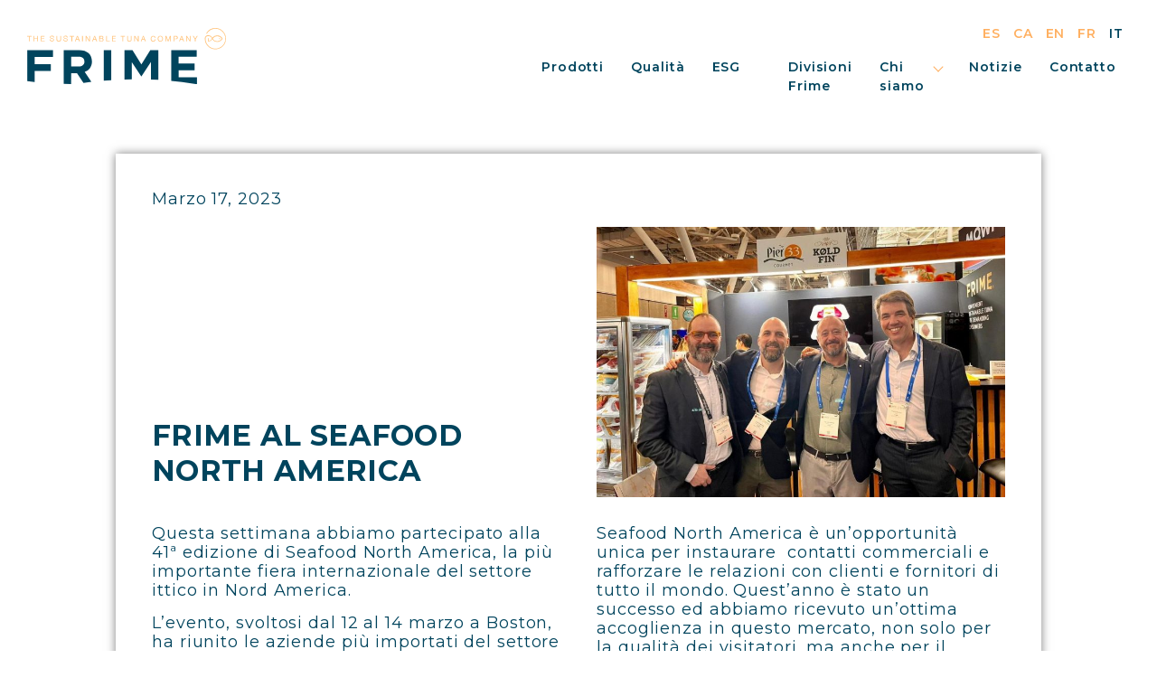

--- FILE ---
content_type: text/html; charset=UTF-8
request_url: https://www.frime.com/it/frime-al-seafood-north-america/
body_size: 22288
content:
<!doctype html>
<html lang="it-IT" prefix="og: https://ogp.me/ns#">
<head>
	<meta charset="UTF-8">
		<meta name="viewport" content="width=device-width, initial-scale=1">
	<link rel="profile" href="https://gmpg.org/xfn/11">
	<script id="cookieyes" type="text/javascript" src="https://cdn-cookieyes.com/client_data/40a097ad87f788699bd42080/script.js"></script><link rel="preconnect" href="https://fonts.googleapis.com">
<link rel="preconnect" href="https://fonts.gstatic.com" crossorigin>
<link href="https://fonts.googleapis.com/css2?family=Montserrat:wght@300;400;600;700;800;900&display=swap" rel="stylesheet"> 
	
<!-- Ottimizzazione per i motori di ricerca di Rank Math - https://rankmath.com/ -->
<title>FRIME AL SEAFOOD NORTH AMERICA - FRIME</title>
<meta name="robots" content="follow, index, max-snippet:-1, max-video-preview:-1, max-image-preview:large"/>
<link rel="canonical" href="https://www.frime.com/it/frime-al-seafood-north-america/" />
<meta property="og:locale" content="it_IT" />
<meta property="og:type" content="article" />
<meta property="og:title" content="FRIME AL SEAFOOD NORTH AMERICA - FRIME" />
<meta property="og:description" content="Questa settimana abbiamo partecipato alla 41ª edizione di Seafood North America, la più importante fiera internazionale del settore ittico in Nord America. L&#8217;evento, svoltosi dal 12 al 14 marzo a Boston, ha riunito le aziende più importati del settore per presentare i loro prodotti e servizi più innovativi e far conoscere le ultime tendenze del [&hellip;]" />
<meta property="og:url" content="https://www.frime.com/it/frime-al-seafood-north-america/" />
<meta property="og:site_name" content="Frime" />
<meta property="article:publisher" content="https://www.facebook.com/frimesau/" />
<meta property="article:section" content="Non categorizzato" />
<meta property="og:image" content="https://www.frime.com/wp-content/uploads/2023/03/WhatsApp-Image-2023-03-13-at-14.19.32.jpeg" />
<meta property="og:image:secure_url" content="https://www.frime.com/wp-content/uploads/2023/03/WhatsApp-Image-2023-03-13-at-14.19.32.jpeg" />
<meta property="og:image:width" content="1167" />
<meta property="og:image:height" content="880" />
<meta property="og:image:alt" content="Luis Soneira, Marcelo Soneira, Salvador Ramon y Pablo múgica en la Seafood North América" />
<meta property="og:image:type" content="image/jpeg" />
<meta property="article:published_time" content="2023-03-17T09:51:54+01:00" />
<meta name="twitter:card" content="summary_large_image" />
<meta name="twitter:title" content="FRIME AL SEAFOOD NORTH AMERICA - FRIME" />
<meta name="twitter:description" content="Questa settimana abbiamo partecipato alla 41ª edizione di Seafood North America, la più importante fiera internazionale del settore ittico in Nord America. L&#8217;evento, svoltosi dal 12 al 14 marzo a Boston, ha riunito le aziende più importati del settore per presentare i loro prodotti e servizi più innovativi e far conoscere le ultime tendenze del [&hellip;]" />
<meta name="twitter:site" content="@frimesau" />
<meta name="twitter:creator" content="@frimesau" />
<meta name="twitter:image" content="https://www.frime.com/wp-content/uploads/2023/03/WhatsApp-Image-2023-03-13-at-14.19.32.jpeg" />
<meta name="twitter:label1" content="Scritto da" />
<meta name="twitter:data1" content="Frime" />
<meta name="twitter:label2" content="Tempo di lettura" />
<meta name="twitter:data2" content="1 minuto" />
<script type="application/ld+json" class="rank-math-schema-pro">{"@context":"https://schema.org","@graph":[{"@type":["Corporation","Organization"],"@id":"https://www.frime.com/it/#organization/","name":"Frime","url":"https://www.frime.com/it/","sameAs":["https://www.facebook.com/frimesau/","https://twitter.com/frimesau","https://www.instagram.com/frimesau/?hl=es"],"logo":{"@type":"ImageObject","@id":"https://www.frime.com/it/#logo/","url":"https://www.frime.com/wp-content/uploads/2021/10/Frime-light.svg","contentUrl":"https://www.frime.com/wp-content/uploads/2021/10/Frime-light.svg","caption":"Frime","inLanguage":"it-IT"}},{"@type":"WebSite","@id":"https://www.frime.com/it/#website/","url":"https://www.frime.com/it/","name":"Frime","alternateName":"Frime","publisher":{"@id":"https://www.frime.com/it/#organization/"},"inLanguage":"it-IT"},{"@type":"ImageObject","@id":"https://www.frime.com/wp-content/uploads/2023/03/WhatsApp-Image-2023-03-13-at-14.19.32.jpeg","url":"https://www.frime.com/wp-content/uploads/2023/03/WhatsApp-Image-2023-03-13-at-14.19.32.jpeg","width":"1167","height":"880","caption":"Luis Soneira, Marcelo Soneira, Salvador Ramon y Pablo m\u00fagica en la Seafood North Am\u00e9rica","inLanguage":"it-IT"},{"@type":"BreadcrumbList","@id":"https://www.frime.com/it/frime-al-seafood-north-america/#breadcrumb","itemListElement":[{"@type":"ListItem","position":"1","item":{"@id":"https://www.frime.com/it/","name":"Portada"}},{"@type":"ListItem","position":"2","item":{"@id":"https://www.frime.com/it/frime-al-seafood-north-america/","name":"FRIME AL SEAFOOD NORTH AMERICA"}}]},{"@type":"WebPage","@id":"https://www.frime.com/it/frime-al-seafood-north-america/#webpage","url":"https://www.frime.com/it/frime-al-seafood-north-america/","name":"FRIME AL SEAFOOD NORTH AMERICA - FRIME","datePublished":"2023-03-17T09:51:54+01:00","dateModified":"2023-03-17T09:51:54+01:00","isPartOf":{"@id":"https://www.frime.com/it/#website/"},"primaryImageOfPage":{"@id":"https://www.frime.com/wp-content/uploads/2023/03/WhatsApp-Image-2023-03-13-at-14.19.32.jpeg"},"inLanguage":"it-IT","breadcrumb":{"@id":"https://www.frime.com/it/frime-al-seafood-north-america/#breadcrumb"}},{"@type":"Person","@id":"https://www.frime.com/it/author/candreufrime-com/","name":"Frime","url":"https://www.frime.com/it/author/candreufrime-com/","image":{"@type":"ImageObject","@id":"https://secure.gravatar.com/avatar/e3f5b8a70fb7e0da7cf967abaf8c9ff0751324acd9b8360c51a13cd1a4000a8e?s=96&amp;d=mm&amp;r=g","url":"https://secure.gravatar.com/avatar/e3f5b8a70fb7e0da7cf967abaf8c9ff0751324acd9b8360c51a13cd1a4000a8e?s=96&amp;d=mm&amp;r=g","caption":"Frime","inLanguage":"it-IT"},"worksFor":{"@id":"https://www.frime.com/it/#organization/"}},{"@type":"BlogPosting","headline":"FRIME AL SEAFOOD NORTH AMERICA - FRIME","datePublished":"2023-03-17T09:51:54+01:00","dateModified":"2023-03-17T09:51:54+01:00","author":{"@id":"https://www.frime.com/it/author/candreufrime-com/","name":"Frime"},"publisher":{"@id":"https://www.frime.com/it/#organization/"},"description":"Questa settimana abbiamo partecipato alla 41\u00aa edizione di Seafood North America, la pi\u00f9 importante fiera internazionale del settore ittico in Nord America.","name":"FRIME AL SEAFOOD NORTH AMERICA - FRIME","@id":"https://www.frime.com/it/frime-al-seafood-north-america/#richSnippet","isPartOf":{"@id":"https://www.frime.com/it/frime-al-seafood-north-america/#webpage"},"image":{"@id":"https://www.frime.com/wp-content/uploads/2023/03/WhatsApp-Image-2023-03-13-at-14.19.32.jpeg"},"inLanguage":"it-IT","mainEntityOfPage":{"@id":"https://www.frime.com/it/frime-al-seafood-north-america/#webpage"}}]}</script>
<!-- /Rank Math WordPress SEO plugin -->

<link rel='dns-prefetch' href='//www.googletagmanager.com' />
<link rel="alternate" type="application/rss+xml" title="FRIME &raquo; Feed" href="https://www.frime.com/it/feed/" />
<link rel="alternate" type="application/rss+xml" title="FRIME &raquo; Feed dei commenti" href="https://www.frime.com/it/comments/feed/" />
<link rel="alternate" title="oEmbed (JSON)" type="application/json+oembed" href="https://www.frime.com/it/wp-json/oembed/1.0/embed?url=https%3A%2F%2Fwww.frime.com%2Fit%2Ffrime-al-seafood-north-america%2F" />
<link rel="alternate" title="oEmbed (XML)" type="text/xml+oembed" href="https://www.frime.com/it/wp-json/oembed/1.0/embed?url=https%3A%2F%2Fwww.frime.com%2Fit%2Ffrime-al-seafood-north-america%2F&#038;format=xml" />
<style id='wp-img-auto-sizes-contain-inline-css'>
img:is([sizes=auto i],[sizes^="auto," i]){contain-intrinsic-size:3000px 1500px}
/*# sourceURL=wp-img-auto-sizes-contain-inline-css */
</style>
<style id='wp-emoji-styles-inline-css'>

	img.wp-smiley, img.emoji {
		display: inline !important;
		border: none !important;
		box-shadow: none !important;
		height: 1em !important;
		width: 1em !important;
		margin: 0 0.07em !important;
		vertical-align: -0.1em !important;
		background: none !important;
		padding: 0 !important;
	}
/*# sourceURL=wp-emoji-styles-inline-css */
</style>
<link rel='stylesheet' id='wp-block-library-css' href='https://www.frime.com/wp-includes/css/dist/block-library/style.min.css?ver=6.9' media='all' />
<style id='wp-block-image-inline-css'>
.wp-block-image>a,.wp-block-image>figure>a{display:inline-block}.wp-block-image img{box-sizing:border-box;height:auto;max-width:100%;vertical-align:bottom}@media not (prefers-reduced-motion){.wp-block-image img.hide{visibility:hidden}.wp-block-image img.show{animation:show-content-image .4s}}.wp-block-image[style*=border-radius] img,.wp-block-image[style*=border-radius]>a{border-radius:inherit}.wp-block-image.has-custom-border img{box-sizing:border-box}.wp-block-image.aligncenter{text-align:center}.wp-block-image.alignfull>a,.wp-block-image.alignwide>a{width:100%}.wp-block-image.alignfull img,.wp-block-image.alignwide img{height:auto;width:100%}.wp-block-image .aligncenter,.wp-block-image .alignleft,.wp-block-image .alignright,.wp-block-image.aligncenter,.wp-block-image.alignleft,.wp-block-image.alignright{display:table}.wp-block-image .aligncenter>figcaption,.wp-block-image .alignleft>figcaption,.wp-block-image .alignright>figcaption,.wp-block-image.aligncenter>figcaption,.wp-block-image.alignleft>figcaption,.wp-block-image.alignright>figcaption{caption-side:bottom;display:table-caption}.wp-block-image .alignleft{float:left;margin:.5em 1em .5em 0}.wp-block-image .alignright{float:right;margin:.5em 0 .5em 1em}.wp-block-image .aligncenter{margin-left:auto;margin-right:auto}.wp-block-image :where(figcaption){margin-bottom:1em;margin-top:.5em}.wp-block-image.is-style-circle-mask img{border-radius:9999px}@supports ((-webkit-mask-image:none) or (mask-image:none)) or (-webkit-mask-image:none){.wp-block-image.is-style-circle-mask img{border-radius:0;-webkit-mask-image:url('data:image/svg+xml;utf8,<svg viewBox="0 0 100 100" xmlns="http://www.w3.org/2000/svg"><circle cx="50" cy="50" r="50"/></svg>');mask-image:url('data:image/svg+xml;utf8,<svg viewBox="0 0 100 100" xmlns="http://www.w3.org/2000/svg"><circle cx="50" cy="50" r="50"/></svg>');mask-mode:alpha;-webkit-mask-position:center;mask-position:center;-webkit-mask-repeat:no-repeat;mask-repeat:no-repeat;-webkit-mask-size:contain;mask-size:contain}}:root :where(.wp-block-image.is-style-rounded img,.wp-block-image .is-style-rounded img){border-radius:9999px}.wp-block-image figure{margin:0}.wp-lightbox-container{display:flex;flex-direction:column;position:relative}.wp-lightbox-container img{cursor:zoom-in}.wp-lightbox-container img:hover+button{opacity:1}.wp-lightbox-container button{align-items:center;backdrop-filter:blur(16px) saturate(180%);background-color:#5a5a5a40;border:none;border-radius:4px;cursor:zoom-in;display:flex;height:20px;justify-content:center;opacity:0;padding:0;position:absolute;right:16px;text-align:center;top:16px;width:20px;z-index:100}@media not (prefers-reduced-motion){.wp-lightbox-container button{transition:opacity .2s ease}}.wp-lightbox-container button:focus-visible{outline:3px auto #5a5a5a40;outline:3px auto -webkit-focus-ring-color;outline-offset:3px}.wp-lightbox-container button:hover{cursor:pointer;opacity:1}.wp-lightbox-container button:focus{opacity:1}.wp-lightbox-container button:focus,.wp-lightbox-container button:hover,.wp-lightbox-container button:not(:hover):not(:active):not(.has-background){background-color:#5a5a5a40;border:none}.wp-lightbox-overlay{box-sizing:border-box;cursor:zoom-out;height:100vh;left:0;overflow:hidden;position:fixed;top:0;visibility:hidden;width:100%;z-index:100000}.wp-lightbox-overlay .close-button{align-items:center;cursor:pointer;display:flex;justify-content:center;min-height:40px;min-width:40px;padding:0;position:absolute;right:calc(env(safe-area-inset-right) + 16px);top:calc(env(safe-area-inset-top) + 16px);z-index:5000000}.wp-lightbox-overlay .close-button:focus,.wp-lightbox-overlay .close-button:hover,.wp-lightbox-overlay .close-button:not(:hover):not(:active):not(.has-background){background:none;border:none}.wp-lightbox-overlay .lightbox-image-container{height:var(--wp--lightbox-container-height);left:50%;overflow:hidden;position:absolute;top:50%;transform:translate(-50%,-50%);transform-origin:top left;width:var(--wp--lightbox-container-width);z-index:9999999999}.wp-lightbox-overlay .wp-block-image{align-items:center;box-sizing:border-box;display:flex;height:100%;justify-content:center;margin:0;position:relative;transform-origin:0 0;width:100%;z-index:3000000}.wp-lightbox-overlay .wp-block-image img{height:var(--wp--lightbox-image-height);min-height:var(--wp--lightbox-image-height);min-width:var(--wp--lightbox-image-width);width:var(--wp--lightbox-image-width)}.wp-lightbox-overlay .wp-block-image figcaption{display:none}.wp-lightbox-overlay button{background:none;border:none}.wp-lightbox-overlay .scrim{background-color:#fff;height:100%;opacity:.9;position:absolute;width:100%;z-index:2000000}.wp-lightbox-overlay.active{visibility:visible}@media not (prefers-reduced-motion){.wp-lightbox-overlay.active{animation:turn-on-visibility .25s both}.wp-lightbox-overlay.active img{animation:turn-on-visibility .35s both}.wp-lightbox-overlay.show-closing-animation:not(.active){animation:turn-off-visibility .35s both}.wp-lightbox-overlay.show-closing-animation:not(.active) img{animation:turn-off-visibility .25s both}.wp-lightbox-overlay.zoom.active{animation:none;opacity:1;visibility:visible}.wp-lightbox-overlay.zoom.active .lightbox-image-container{animation:lightbox-zoom-in .4s}.wp-lightbox-overlay.zoom.active .lightbox-image-container img{animation:none}.wp-lightbox-overlay.zoom.active .scrim{animation:turn-on-visibility .4s forwards}.wp-lightbox-overlay.zoom.show-closing-animation:not(.active){animation:none}.wp-lightbox-overlay.zoom.show-closing-animation:not(.active) .lightbox-image-container{animation:lightbox-zoom-out .4s}.wp-lightbox-overlay.zoom.show-closing-animation:not(.active) .lightbox-image-container img{animation:none}.wp-lightbox-overlay.zoom.show-closing-animation:not(.active) .scrim{animation:turn-off-visibility .4s forwards}}@keyframes show-content-image{0%{visibility:hidden}99%{visibility:hidden}to{visibility:visible}}@keyframes turn-on-visibility{0%{opacity:0}to{opacity:1}}@keyframes turn-off-visibility{0%{opacity:1;visibility:visible}99%{opacity:0;visibility:visible}to{opacity:0;visibility:hidden}}@keyframes lightbox-zoom-in{0%{transform:translate(calc((-100vw + var(--wp--lightbox-scrollbar-width))/2 + var(--wp--lightbox-initial-left-position)),calc(-50vh + var(--wp--lightbox-initial-top-position))) scale(var(--wp--lightbox-scale))}to{transform:translate(-50%,-50%) scale(1)}}@keyframes lightbox-zoom-out{0%{transform:translate(-50%,-50%) scale(1);visibility:visible}99%{visibility:visible}to{transform:translate(calc((-100vw + var(--wp--lightbox-scrollbar-width))/2 + var(--wp--lightbox-initial-left-position)),calc(-50vh + var(--wp--lightbox-initial-top-position))) scale(var(--wp--lightbox-scale));visibility:hidden}}
/*# sourceURL=https://www.frime.com/wp-includes/blocks/image/style.min.css */
</style>
<style id='wp-block-columns-inline-css'>
.wp-block-columns{box-sizing:border-box;display:flex;flex-wrap:wrap!important}@media (min-width:782px){.wp-block-columns{flex-wrap:nowrap!important}}.wp-block-columns{align-items:normal!important}.wp-block-columns.are-vertically-aligned-top{align-items:flex-start}.wp-block-columns.are-vertically-aligned-center{align-items:center}.wp-block-columns.are-vertically-aligned-bottom{align-items:flex-end}@media (max-width:781px){.wp-block-columns:not(.is-not-stacked-on-mobile)>.wp-block-column{flex-basis:100%!important}}@media (min-width:782px){.wp-block-columns:not(.is-not-stacked-on-mobile)>.wp-block-column{flex-basis:0;flex-grow:1}.wp-block-columns:not(.is-not-stacked-on-mobile)>.wp-block-column[style*=flex-basis]{flex-grow:0}}.wp-block-columns.is-not-stacked-on-mobile{flex-wrap:nowrap!important}.wp-block-columns.is-not-stacked-on-mobile>.wp-block-column{flex-basis:0;flex-grow:1}.wp-block-columns.is-not-stacked-on-mobile>.wp-block-column[style*=flex-basis]{flex-grow:0}:where(.wp-block-columns){margin-bottom:1.75em}:where(.wp-block-columns.has-background){padding:1.25em 2.375em}.wp-block-column{flex-grow:1;min-width:0;overflow-wrap:break-word;word-break:break-word}.wp-block-column.is-vertically-aligned-top{align-self:flex-start}.wp-block-column.is-vertically-aligned-center{align-self:center}.wp-block-column.is-vertically-aligned-bottom{align-self:flex-end}.wp-block-column.is-vertically-aligned-stretch{align-self:stretch}.wp-block-column.is-vertically-aligned-bottom,.wp-block-column.is-vertically-aligned-center,.wp-block-column.is-vertically-aligned-top{width:100%}
/*# sourceURL=https://www.frime.com/wp-includes/blocks/columns/style.min.css */
</style>
<style id='wp-block-social-links-inline-css'>
.wp-block-social-links{background:none;box-sizing:border-box;margin-left:0;padding-left:0;padding-right:0;text-indent:0}.wp-block-social-links .wp-social-link a,.wp-block-social-links .wp-social-link a:hover{border-bottom:0;box-shadow:none;text-decoration:none}.wp-block-social-links .wp-social-link svg{height:1em;width:1em}.wp-block-social-links .wp-social-link span:not(.screen-reader-text){font-size:.65em;margin-left:.5em;margin-right:.5em}.wp-block-social-links.has-small-icon-size{font-size:16px}.wp-block-social-links,.wp-block-social-links.has-normal-icon-size{font-size:24px}.wp-block-social-links.has-large-icon-size{font-size:36px}.wp-block-social-links.has-huge-icon-size{font-size:48px}.wp-block-social-links.aligncenter{display:flex;justify-content:center}.wp-block-social-links.alignright{justify-content:flex-end}.wp-block-social-link{border-radius:9999px;display:block}@media not (prefers-reduced-motion){.wp-block-social-link{transition:transform .1s ease}}.wp-block-social-link{height:auto}.wp-block-social-link a{align-items:center;display:flex;line-height:0}.wp-block-social-link:hover{transform:scale(1.1)}.wp-block-social-links .wp-block-social-link.wp-social-link{display:inline-block;margin:0;padding:0}.wp-block-social-links .wp-block-social-link.wp-social-link .wp-block-social-link-anchor,.wp-block-social-links .wp-block-social-link.wp-social-link .wp-block-social-link-anchor svg,.wp-block-social-links .wp-block-social-link.wp-social-link .wp-block-social-link-anchor:active,.wp-block-social-links .wp-block-social-link.wp-social-link .wp-block-social-link-anchor:hover,.wp-block-social-links .wp-block-social-link.wp-social-link .wp-block-social-link-anchor:visited{color:currentColor;fill:currentColor}:where(.wp-block-social-links:not(.is-style-logos-only)) .wp-social-link{background-color:#f0f0f0;color:#444}:where(.wp-block-social-links:not(.is-style-logos-only)) .wp-social-link-amazon{background-color:#f90;color:#fff}:where(.wp-block-social-links:not(.is-style-logos-only)) .wp-social-link-bandcamp{background-color:#1ea0c3;color:#fff}:where(.wp-block-social-links:not(.is-style-logos-only)) .wp-social-link-behance{background-color:#0757fe;color:#fff}:where(.wp-block-social-links:not(.is-style-logos-only)) .wp-social-link-bluesky{background-color:#0a7aff;color:#fff}:where(.wp-block-social-links:not(.is-style-logos-only)) .wp-social-link-codepen{background-color:#1e1f26;color:#fff}:where(.wp-block-social-links:not(.is-style-logos-only)) .wp-social-link-deviantart{background-color:#02e49b;color:#fff}:where(.wp-block-social-links:not(.is-style-logos-only)) .wp-social-link-discord{background-color:#5865f2;color:#fff}:where(.wp-block-social-links:not(.is-style-logos-only)) .wp-social-link-dribbble{background-color:#e94c89;color:#fff}:where(.wp-block-social-links:not(.is-style-logos-only)) .wp-social-link-dropbox{background-color:#4280ff;color:#fff}:where(.wp-block-social-links:not(.is-style-logos-only)) .wp-social-link-etsy{background-color:#f45800;color:#fff}:where(.wp-block-social-links:not(.is-style-logos-only)) .wp-social-link-facebook{background-color:#0866ff;color:#fff}:where(.wp-block-social-links:not(.is-style-logos-only)) .wp-social-link-fivehundredpx{background-color:#000;color:#fff}:where(.wp-block-social-links:not(.is-style-logos-only)) .wp-social-link-flickr{background-color:#0461dd;color:#fff}:where(.wp-block-social-links:not(.is-style-logos-only)) .wp-social-link-foursquare{background-color:#e65678;color:#fff}:where(.wp-block-social-links:not(.is-style-logos-only)) .wp-social-link-github{background-color:#24292d;color:#fff}:where(.wp-block-social-links:not(.is-style-logos-only)) .wp-social-link-goodreads{background-color:#eceadd;color:#382110}:where(.wp-block-social-links:not(.is-style-logos-only)) .wp-social-link-google{background-color:#ea4434;color:#fff}:where(.wp-block-social-links:not(.is-style-logos-only)) .wp-social-link-gravatar{background-color:#1d4fc4;color:#fff}:where(.wp-block-social-links:not(.is-style-logos-only)) .wp-social-link-instagram{background-color:#f00075;color:#fff}:where(.wp-block-social-links:not(.is-style-logos-only)) .wp-social-link-lastfm{background-color:#e21b24;color:#fff}:where(.wp-block-social-links:not(.is-style-logos-only)) .wp-social-link-linkedin{background-color:#0d66c2;color:#fff}:where(.wp-block-social-links:not(.is-style-logos-only)) .wp-social-link-mastodon{background-color:#3288d4;color:#fff}:where(.wp-block-social-links:not(.is-style-logos-only)) .wp-social-link-medium{background-color:#000;color:#fff}:where(.wp-block-social-links:not(.is-style-logos-only)) .wp-social-link-meetup{background-color:#f6405f;color:#fff}:where(.wp-block-social-links:not(.is-style-logos-only)) .wp-social-link-patreon{background-color:#000;color:#fff}:where(.wp-block-social-links:not(.is-style-logos-only)) .wp-social-link-pinterest{background-color:#e60122;color:#fff}:where(.wp-block-social-links:not(.is-style-logos-only)) .wp-social-link-pocket{background-color:#ef4155;color:#fff}:where(.wp-block-social-links:not(.is-style-logos-only)) .wp-social-link-reddit{background-color:#ff4500;color:#fff}:where(.wp-block-social-links:not(.is-style-logos-only)) .wp-social-link-skype{background-color:#0478d7;color:#fff}:where(.wp-block-social-links:not(.is-style-logos-only)) .wp-social-link-snapchat{background-color:#fefc00;color:#fff;stroke:#000}:where(.wp-block-social-links:not(.is-style-logos-only)) .wp-social-link-soundcloud{background-color:#ff5600;color:#fff}:where(.wp-block-social-links:not(.is-style-logos-only)) .wp-social-link-spotify{background-color:#1bd760;color:#fff}:where(.wp-block-social-links:not(.is-style-logos-only)) .wp-social-link-telegram{background-color:#2aabee;color:#fff}:where(.wp-block-social-links:not(.is-style-logos-only)) .wp-social-link-threads{background-color:#000;color:#fff}:where(.wp-block-social-links:not(.is-style-logos-only)) .wp-social-link-tiktok{background-color:#000;color:#fff}:where(.wp-block-social-links:not(.is-style-logos-only)) .wp-social-link-tumblr{background-color:#011835;color:#fff}:where(.wp-block-social-links:not(.is-style-logos-only)) .wp-social-link-twitch{background-color:#6440a4;color:#fff}:where(.wp-block-social-links:not(.is-style-logos-only)) .wp-social-link-twitter{background-color:#1da1f2;color:#fff}:where(.wp-block-social-links:not(.is-style-logos-only)) .wp-social-link-vimeo{background-color:#1eb7ea;color:#fff}:where(.wp-block-social-links:not(.is-style-logos-only)) .wp-social-link-vk{background-color:#4680c2;color:#fff}:where(.wp-block-social-links:not(.is-style-logos-only)) .wp-social-link-wordpress{background-color:#3499cd;color:#fff}:where(.wp-block-social-links:not(.is-style-logos-only)) .wp-social-link-whatsapp{background-color:#25d366;color:#fff}:where(.wp-block-social-links:not(.is-style-logos-only)) .wp-social-link-x{background-color:#000;color:#fff}:where(.wp-block-social-links:not(.is-style-logos-only)) .wp-social-link-yelp{background-color:#d32422;color:#fff}:where(.wp-block-social-links:not(.is-style-logos-only)) .wp-social-link-youtube{background-color:red;color:#fff}:where(.wp-block-social-links.is-style-logos-only) .wp-social-link{background:none}:where(.wp-block-social-links.is-style-logos-only) .wp-social-link svg{height:1.25em;width:1.25em}:where(.wp-block-social-links.is-style-logos-only) .wp-social-link-amazon{color:#f90}:where(.wp-block-social-links.is-style-logos-only) .wp-social-link-bandcamp{color:#1ea0c3}:where(.wp-block-social-links.is-style-logos-only) .wp-social-link-behance{color:#0757fe}:where(.wp-block-social-links.is-style-logos-only) .wp-social-link-bluesky{color:#0a7aff}:where(.wp-block-social-links.is-style-logos-only) .wp-social-link-codepen{color:#1e1f26}:where(.wp-block-social-links.is-style-logos-only) .wp-social-link-deviantart{color:#02e49b}:where(.wp-block-social-links.is-style-logos-only) .wp-social-link-discord{color:#5865f2}:where(.wp-block-social-links.is-style-logos-only) .wp-social-link-dribbble{color:#e94c89}:where(.wp-block-social-links.is-style-logos-only) .wp-social-link-dropbox{color:#4280ff}:where(.wp-block-social-links.is-style-logos-only) .wp-social-link-etsy{color:#f45800}:where(.wp-block-social-links.is-style-logos-only) .wp-social-link-facebook{color:#0866ff}:where(.wp-block-social-links.is-style-logos-only) .wp-social-link-fivehundredpx{color:#000}:where(.wp-block-social-links.is-style-logos-only) .wp-social-link-flickr{color:#0461dd}:where(.wp-block-social-links.is-style-logos-only) .wp-social-link-foursquare{color:#e65678}:where(.wp-block-social-links.is-style-logos-only) .wp-social-link-github{color:#24292d}:where(.wp-block-social-links.is-style-logos-only) .wp-social-link-goodreads{color:#382110}:where(.wp-block-social-links.is-style-logos-only) .wp-social-link-google{color:#ea4434}:where(.wp-block-social-links.is-style-logos-only) .wp-social-link-gravatar{color:#1d4fc4}:where(.wp-block-social-links.is-style-logos-only) .wp-social-link-instagram{color:#f00075}:where(.wp-block-social-links.is-style-logos-only) .wp-social-link-lastfm{color:#e21b24}:where(.wp-block-social-links.is-style-logos-only) .wp-social-link-linkedin{color:#0d66c2}:where(.wp-block-social-links.is-style-logos-only) .wp-social-link-mastodon{color:#3288d4}:where(.wp-block-social-links.is-style-logos-only) .wp-social-link-medium{color:#000}:where(.wp-block-social-links.is-style-logos-only) .wp-social-link-meetup{color:#f6405f}:where(.wp-block-social-links.is-style-logos-only) .wp-social-link-patreon{color:#000}:where(.wp-block-social-links.is-style-logos-only) .wp-social-link-pinterest{color:#e60122}:where(.wp-block-social-links.is-style-logos-only) .wp-social-link-pocket{color:#ef4155}:where(.wp-block-social-links.is-style-logos-only) .wp-social-link-reddit{color:#ff4500}:where(.wp-block-social-links.is-style-logos-only) .wp-social-link-skype{color:#0478d7}:where(.wp-block-social-links.is-style-logos-only) .wp-social-link-snapchat{color:#fff;stroke:#000}:where(.wp-block-social-links.is-style-logos-only) .wp-social-link-soundcloud{color:#ff5600}:where(.wp-block-social-links.is-style-logos-only) .wp-social-link-spotify{color:#1bd760}:where(.wp-block-social-links.is-style-logos-only) .wp-social-link-telegram{color:#2aabee}:where(.wp-block-social-links.is-style-logos-only) .wp-social-link-threads{color:#000}:where(.wp-block-social-links.is-style-logos-only) .wp-social-link-tiktok{color:#000}:where(.wp-block-social-links.is-style-logos-only) .wp-social-link-tumblr{color:#011835}:where(.wp-block-social-links.is-style-logos-only) .wp-social-link-twitch{color:#6440a4}:where(.wp-block-social-links.is-style-logos-only) .wp-social-link-twitter{color:#1da1f2}:where(.wp-block-social-links.is-style-logos-only) .wp-social-link-vimeo{color:#1eb7ea}:where(.wp-block-social-links.is-style-logos-only) .wp-social-link-vk{color:#4680c2}:where(.wp-block-social-links.is-style-logos-only) .wp-social-link-whatsapp{color:#25d366}:where(.wp-block-social-links.is-style-logos-only) .wp-social-link-wordpress{color:#3499cd}:where(.wp-block-social-links.is-style-logos-only) .wp-social-link-x{color:#000}:where(.wp-block-social-links.is-style-logos-only) .wp-social-link-yelp{color:#d32422}:where(.wp-block-social-links.is-style-logos-only) .wp-social-link-youtube{color:red}.wp-block-social-links.is-style-pill-shape .wp-social-link{width:auto}:root :where(.wp-block-social-links .wp-social-link a){padding:.25em}:root :where(.wp-block-social-links.is-style-logos-only .wp-social-link a){padding:0}:root :where(.wp-block-social-links.is-style-pill-shape .wp-social-link a){padding-left:.6666666667em;padding-right:.6666666667em}.wp-block-social-links:not(.has-icon-color):not(.has-icon-background-color) .wp-social-link-snapchat .wp-block-social-link-label{color:#000}
/*# sourceURL=https://www.frime.com/wp-includes/blocks/social-links/style.min.css */
</style>
<style id='global-styles-inline-css'>
:root{--wp--preset--aspect-ratio--square: 1;--wp--preset--aspect-ratio--4-3: 4/3;--wp--preset--aspect-ratio--3-4: 3/4;--wp--preset--aspect-ratio--3-2: 3/2;--wp--preset--aspect-ratio--2-3: 2/3;--wp--preset--aspect-ratio--16-9: 16/9;--wp--preset--aspect-ratio--9-16: 9/16;--wp--preset--color--black: #000000;--wp--preset--color--cyan-bluish-gray: #abb8c3;--wp--preset--color--white: #ffffff;--wp--preset--color--pale-pink: #f78da7;--wp--preset--color--vivid-red: #cf2e2e;--wp--preset--color--luminous-vivid-orange: #ff6900;--wp--preset--color--luminous-vivid-amber: #fcb900;--wp--preset--color--light-green-cyan: #7bdcb5;--wp--preset--color--vivid-green-cyan: #00d084;--wp--preset--color--pale-cyan-blue: #8ed1fc;--wp--preset--color--vivid-cyan-blue: #0693e3;--wp--preset--color--vivid-purple: #9b51e0;--wp--preset--gradient--vivid-cyan-blue-to-vivid-purple: linear-gradient(135deg,rgb(6,147,227) 0%,rgb(155,81,224) 100%);--wp--preset--gradient--light-green-cyan-to-vivid-green-cyan: linear-gradient(135deg,rgb(122,220,180) 0%,rgb(0,208,130) 100%);--wp--preset--gradient--luminous-vivid-amber-to-luminous-vivid-orange: linear-gradient(135deg,rgb(252,185,0) 0%,rgb(255,105,0) 100%);--wp--preset--gradient--luminous-vivid-orange-to-vivid-red: linear-gradient(135deg,rgb(255,105,0) 0%,rgb(207,46,46) 100%);--wp--preset--gradient--very-light-gray-to-cyan-bluish-gray: linear-gradient(135deg,rgb(238,238,238) 0%,rgb(169,184,195) 100%);--wp--preset--gradient--cool-to-warm-spectrum: linear-gradient(135deg,rgb(74,234,220) 0%,rgb(151,120,209) 20%,rgb(207,42,186) 40%,rgb(238,44,130) 60%,rgb(251,105,98) 80%,rgb(254,248,76) 100%);--wp--preset--gradient--blush-light-purple: linear-gradient(135deg,rgb(255,206,236) 0%,rgb(152,150,240) 100%);--wp--preset--gradient--blush-bordeaux: linear-gradient(135deg,rgb(254,205,165) 0%,rgb(254,45,45) 50%,rgb(107,0,62) 100%);--wp--preset--gradient--luminous-dusk: linear-gradient(135deg,rgb(255,203,112) 0%,rgb(199,81,192) 50%,rgb(65,88,208) 100%);--wp--preset--gradient--pale-ocean: linear-gradient(135deg,rgb(255,245,203) 0%,rgb(182,227,212) 50%,rgb(51,167,181) 100%);--wp--preset--gradient--electric-grass: linear-gradient(135deg,rgb(202,248,128) 0%,rgb(113,206,126) 100%);--wp--preset--gradient--midnight: linear-gradient(135deg,rgb(2,3,129) 0%,rgb(40,116,252) 100%);--wp--preset--font-size--small: 13px;--wp--preset--font-size--medium: 20px;--wp--preset--font-size--large: 36px;--wp--preset--font-size--x-large: 42px;--wp--preset--spacing--20: 0.44rem;--wp--preset--spacing--30: 0.67rem;--wp--preset--spacing--40: 1rem;--wp--preset--spacing--50: 1.5rem;--wp--preset--spacing--60: 2.25rem;--wp--preset--spacing--70: 3.38rem;--wp--preset--spacing--80: 5.06rem;--wp--preset--shadow--natural: 6px 6px 9px rgba(0, 0, 0, 0.2);--wp--preset--shadow--deep: 12px 12px 50px rgba(0, 0, 0, 0.4);--wp--preset--shadow--sharp: 6px 6px 0px rgba(0, 0, 0, 0.2);--wp--preset--shadow--outlined: 6px 6px 0px -3px rgb(255, 255, 255), 6px 6px rgb(0, 0, 0);--wp--preset--shadow--crisp: 6px 6px 0px rgb(0, 0, 0);}:where(.is-layout-flex){gap: 0.5em;}:where(.is-layout-grid){gap: 0.5em;}body .is-layout-flex{display: flex;}.is-layout-flex{flex-wrap: wrap;align-items: center;}.is-layout-flex > :is(*, div){margin: 0;}body .is-layout-grid{display: grid;}.is-layout-grid > :is(*, div){margin: 0;}:where(.wp-block-columns.is-layout-flex){gap: 2em;}:where(.wp-block-columns.is-layout-grid){gap: 2em;}:where(.wp-block-post-template.is-layout-flex){gap: 1.25em;}:where(.wp-block-post-template.is-layout-grid){gap: 1.25em;}.has-black-color{color: var(--wp--preset--color--black) !important;}.has-cyan-bluish-gray-color{color: var(--wp--preset--color--cyan-bluish-gray) !important;}.has-white-color{color: var(--wp--preset--color--white) !important;}.has-pale-pink-color{color: var(--wp--preset--color--pale-pink) !important;}.has-vivid-red-color{color: var(--wp--preset--color--vivid-red) !important;}.has-luminous-vivid-orange-color{color: var(--wp--preset--color--luminous-vivid-orange) !important;}.has-luminous-vivid-amber-color{color: var(--wp--preset--color--luminous-vivid-amber) !important;}.has-light-green-cyan-color{color: var(--wp--preset--color--light-green-cyan) !important;}.has-vivid-green-cyan-color{color: var(--wp--preset--color--vivid-green-cyan) !important;}.has-pale-cyan-blue-color{color: var(--wp--preset--color--pale-cyan-blue) !important;}.has-vivid-cyan-blue-color{color: var(--wp--preset--color--vivid-cyan-blue) !important;}.has-vivid-purple-color{color: var(--wp--preset--color--vivid-purple) !important;}.has-black-background-color{background-color: var(--wp--preset--color--black) !important;}.has-cyan-bluish-gray-background-color{background-color: var(--wp--preset--color--cyan-bluish-gray) !important;}.has-white-background-color{background-color: var(--wp--preset--color--white) !important;}.has-pale-pink-background-color{background-color: var(--wp--preset--color--pale-pink) !important;}.has-vivid-red-background-color{background-color: var(--wp--preset--color--vivid-red) !important;}.has-luminous-vivid-orange-background-color{background-color: var(--wp--preset--color--luminous-vivid-orange) !important;}.has-luminous-vivid-amber-background-color{background-color: var(--wp--preset--color--luminous-vivid-amber) !important;}.has-light-green-cyan-background-color{background-color: var(--wp--preset--color--light-green-cyan) !important;}.has-vivid-green-cyan-background-color{background-color: var(--wp--preset--color--vivid-green-cyan) !important;}.has-pale-cyan-blue-background-color{background-color: var(--wp--preset--color--pale-cyan-blue) !important;}.has-vivid-cyan-blue-background-color{background-color: var(--wp--preset--color--vivid-cyan-blue) !important;}.has-vivid-purple-background-color{background-color: var(--wp--preset--color--vivid-purple) !important;}.has-black-border-color{border-color: var(--wp--preset--color--black) !important;}.has-cyan-bluish-gray-border-color{border-color: var(--wp--preset--color--cyan-bluish-gray) !important;}.has-white-border-color{border-color: var(--wp--preset--color--white) !important;}.has-pale-pink-border-color{border-color: var(--wp--preset--color--pale-pink) !important;}.has-vivid-red-border-color{border-color: var(--wp--preset--color--vivid-red) !important;}.has-luminous-vivid-orange-border-color{border-color: var(--wp--preset--color--luminous-vivid-orange) !important;}.has-luminous-vivid-amber-border-color{border-color: var(--wp--preset--color--luminous-vivid-amber) !important;}.has-light-green-cyan-border-color{border-color: var(--wp--preset--color--light-green-cyan) !important;}.has-vivid-green-cyan-border-color{border-color: var(--wp--preset--color--vivid-green-cyan) !important;}.has-pale-cyan-blue-border-color{border-color: var(--wp--preset--color--pale-cyan-blue) !important;}.has-vivid-cyan-blue-border-color{border-color: var(--wp--preset--color--vivid-cyan-blue) !important;}.has-vivid-purple-border-color{border-color: var(--wp--preset--color--vivid-purple) !important;}.has-vivid-cyan-blue-to-vivid-purple-gradient-background{background: var(--wp--preset--gradient--vivid-cyan-blue-to-vivid-purple) !important;}.has-light-green-cyan-to-vivid-green-cyan-gradient-background{background: var(--wp--preset--gradient--light-green-cyan-to-vivid-green-cyan) !important;}.has-luminous-vivid-amber-to-luminous-vivid-orange-gradient-background{background: var(--wp--preset--gradient--luminous-vivid-amber-to-luminous-vivid-orange) !important;}.has-luminous-vivid-orange-to-vivid-red-gradient-background{background: var(--wp--preset--gradient--luminous-vivid-orange-to-vivid-red) !important;}.has-very-light-gray-to-cyan-bluish-gray-gradient-background{background: var(--wp--preset--gradient--very-light-gray-to-cyan-bluish-gray) !important;}.has-cool-to-warm-spectrum-gradient-background{background: var(--wp--preset--gradient--cool-to-warm-spectrum) !important;}.has-blush-light-purple-gradient-background{background: var(--wp--preset--gradient--blush-light-purple) !important;}.has-blush-bordeaux-gradient-background{background: var(--wp--preset--gradient--blush-bordeaux) !important;}.has-luminous-dusk-gradient-background{background: var(--wp--preset--gradient--luminous-dusk) !important;}.has-pale-ocean-gradient-background{background: var(--wp--preset--gradient--pale-ocean) !important;}.has-electric-grass-gradient-background{background: var(--wp--preset--gradient--electric-grass) !important;}.has-midnight-gradient-background{background: var(--wp--preset--gradient--midnight) !important;}.has-small-font-size{font-size: var(--wp--preset--font-size--small) !important;}.has-medium-font-size{font-size: var(--wp--preset--font-size--medium) !important;}.has-large-font-size{font-size: var(--wp--preset--font-size--large) !important;}.has-x-large-font-size{font-size: var(--wp--preset--font-size--x-large) !important;}
:where(.wp-block-columns.is-layout-flex){gap: 2em;}:where(.wp-block-columns.is-layout-grid){gap: 2em;}
/*# sourceURL=global-styles-inline-css */
</style>
<style id='core-block-supports-inline-css'>
.wp-container-core-columns-is-layout-9d6595d7{flex-wrap:nowrap;}
/*# sourceURL=core-block-supports-inline-css */
</style>

<style id='classic-theme-styles-inline-css'>
/*! This file is auto-generated */
.wp-block-button__link{color:#fff;background-color:#32373c;border-radius:9999px;box-shadow:none;text-decoration:none;padding:calc(.667em + 2px) calc(1.333em + 2px);font-size:1.125em}.wp-block-file__button{background:#32373c;color:#fff;text-decoration:none}
/*# sourceURL=/wp-includes/css/classic-themes.min.css */
</style>
<link rel='stylesheet' id='embassadors-css-css' href='https://www.frime.com/wp-content/plugins/embassadors-sc//css/taules_embassadors.css?ver=6.9' media='all' />
<link rel='stylesheet' id='wpml-legacy-horizontal-list-0-css' href='https://www.frime.com/wp-content/plugins/sitepress-multilingual-cms/templates/language-switchers/legacy-list-horizontal/style.min.css?ver=1' media='all' />
<link rel='stylesheet' id='hello-elementor-css' href='https://www.frime.com/wp-content/themes/hello-elementor/style.min.css?ver=3.0.1' media='all' />
<link rel='stylesheet' id='hello-elementor-theme-style-css' href='https://www.frime.com/wp-content/themes/hello-elementor/theme.min.css?ver=3.0.1' media='all' />
<link rel='stylesheet' id='hello-elementor-header-footer-css' href='https://www.frime.com/wp-content/themes/hello-elementor/header-footer.min.css?ver=3.0.1' media='all' />
<link rel='stylesheet' id='elementor-frontend-css' href='https://www.frime.com/wp-content/plugins/elementor/assets/css/frontend.min.css?ver=3.32.0' media='all' />
<style id='elementor-frontend-inline-css'>
.elementor-kit-6{--e-global-color-primary:#6EC1E4;--e-global-color-secondary:#54595F;--e-global-color-text:#7A7A7A;--e-global-color-accent:#61CE70;--e-global-typography-primary-font-family:"Roboto";--e-global-typography-primary-font-weight:600;--e-global-typography-secondary-font-family:"Roboto Slab";--e-global-typography-secondary-font-weight:400;--e-global-typography-text-font-family:"Roboto";--e-global-typography-text-font-weight:400;--e-global-typography-accent-font-family:"Roboto";--e-global-typography-accent-font-weight:500;}.elementor-kit-6 e-page-transition{background-color:#FFBC7D;}.elementor-section.elementor-section-boxed > .elementor-container{max-width:1140px;}.e-con{--container-max-width:1140px;}.elementor-widget:not(:last-child){margin-block-end:20px;}.elementor-element{--widgets-spacing:20px 20px;--widgets-spacing-row:20px;--widgets-spacing-column:20px;}{}h1.entry-title{display:var(--page-title-display);}@media(max-width:1024px){.elementor-section.elementor-section-boxed > .elementor-container{max-width:1024px;}.e-con{--container-max-width:1024px;}}@media(max-width:767px){.elementor-section.elementor-section-boxed > .elementor-container{max-width:767px;}.e-con{--container-max-width:767px;}}
.elementor-4988 .elementor-element.elementor-element-74df58e{margin-top:40px;margin-bottom:60px;}.elementor-4988 .elementor-element.elementor-element-6f16fc5 > .elementor-element-populated{box-shadow:0px 0px 10px 0px rgba(0,0,0,0.5);margin:0px 0px 0px 0px;--e-column-margin-right:0px;--e-column-margin-left:0px;}.elementor-4988 .elementor-element.elementor-element-f045101 > .elementor-widget-container{padding:20px 0px 0px 0px;}.elementor-4988 .elementor-element.elementor-element-f045101 .elementor-icon-list-icon{width:14px;}.elementor-4988 .elementor-element.elementor-element-f045101 .elementor-icon-list-icon i{font-size:14px;}.elementor-4988 .elementor-element.elementor-element-f045101 .elementor-icon-list-icon svg{--e-icon-list-icon-size:14px;}.elementor-4988 .elementor-element.elementor-element-8272144 > .elementor-container > .elementor-column > .elementor-widget-wrap{align-content:flex-end;align-items:flex-end;}.elementor-4988 .elementor-element.elementor-element-8272144{margin-top:0px;margin-bottom:30px;}.elementor-bc-flex-widget .elementor-4988 .elementor-element.elementor-element-013fffa.elementor-column .elementor-widget-wrap{align-items:flex-end;}.elementor-4988 .elementor-element.elementor-element-013fffa.elementor-column.elementor-element[data-element_type="column"] > .elementor-widget-wrap.elementor-element-populated{align-content:flex-end;align-items:flex-end;}.elementor-4988 .elementor-element.elementor-element-013fffa > .elementor-element-populated{padding:0px 20px 0px 0px;}.elementor-4988 .elementor-element.elementor-element-b1550cf > .elementor-widget-container{margin:0px 0px 0px 0px;}.elementor-4988 .elementor-element.elementor-element-5941110 > .elementor-element-populated{padding:0px 0px 0px 20px;}.elementor-4988 .elementor-element.elementor-element-bd03645 .elementor-widget-container{font-weight:bold;}.elementor-4988 .elementor-element.elementor-element-17dece0 > .elementor-widget-container{margin:0px 0px 60px 0px;}.elementor-4988 .elementor-element.elementor-element-5a37341{--divider-border-style:solid;--divider-color:#000;--divider-border-width:1px;}.elementor-4988 .elementor-element.elementor-element-5a37341 .elementor-divider-separator{width:100%;margin:0 auto;margin-center:0;}.elementor-4988 .elementor-element.elementor-element-5a37341 .elementor-divider{text-align:center;padding-block-start:15px;padding-block-end:15px;}.elementor-4988 .elementor-element.elementor-element-cd3b864 > .elementor-container > .elementor-column > .elementor-widget-wrap{align-content:center;align-items:center;}.elementor-4988 .elementor-element.elementor-element-cd3b864 > .elementor-container{text-align:center;}.elementor-4988 .elementor-element.elementor-element-cd3b864{margin-top:0px;margin-bottom:60px;}.elementor-4988 .elementor-element.elementor-element-e2f9e1f{width:auto;max-width:auto;}.elementor-4988 .elementor-element.elementor-element-86c3a64{width:auto;max-width:auto;--e-icon-list-icon-size:20px;--icon-vertical-offset:0px;}.elementor-4988 .elementor-element.elementor-element-86c3a64 .elementor-icon-list-icon i{transition:color 0.3s;}.elementor-4988 .elementor-element.elementor-element-86c3a64 .elementor-icon-list-icon svg{transition:fill 0.3s;}.elementor-4988 .elementor-element.elementor-element-86c3a64 .elementor-icon-list-text{transition:color 0.3s;}@media(max-width:1024px){.elementor-4988 .elementor-element.elementor-element-adc2306 > .elementor-element-populated{margin:0px 0px 20px 0px;--e-column-margin-right:0px;--e-column-margin-left:0px;}.elementor-4988 .elementor-element.elementor-element-e2f9e1f > .elementor-widget-container{margin:10px 10px 10px 10px;}.elementor-4988 .elementor-element.elementor-element-86c3a64 > .elementor-widget-container{margin:0px 0px 10px 0px;}}@media(max-width:767px){.elementor-4988 .elementor-element.elementor-element-5941110 > .elementor-element-populated{padding:0px 0px 0px 0px;}.elementor-4988 .elementor-element.elementor-element-bd03645 > .elementor-widget-container{padding:0px 0px 0px 0px;}.elementor-4988 .elementor-element.elementor-element-adc2306 > .elementor-element-populated{margin:0px 0px 20px 0px;--e-column-margin-right:0px;--e-column-margin-left:0px;}.elementor-4988 .elementor-element.elementor-element-e2f9e1f > .elementor-widget-container{margin:0px 0px 10px 0px;}}@media(max-width:1024px) and (min-width:768px){.elementor-4988 .elementor-element.elementor-element-adc2306{width:100%;}.elementor-4988 .elementor-element.elementor-element-b9761c4{width:100%;}}/* Start custom CSS for theme-post-title, class: .elementor-element-b1550cf */.elementor-4988 .elementor-element.elementor-element-b1550cf,
.elementor-4988 .elementor-element.elementor-element-b1550cf h1{
    margin-bottom: 5px!important;
}/* End custom CSS */
/*# sourceURL=elementor-frontend-inline-css */
</style>
<link rel='stylesheet' id='widget-post-info-css' href='https://www.frime.com/wp-content/plugins/elementor-pro/assets/css/widget-post-info.min.css?ver=3.31.3' media='all' />
<link rel='stylesheet' id='widget-icon-list-css' href='https://www.frime.com/wp-content/plugins/elementor/assets/css/widget-icon-list.min.css?ver=3.32.0' media='all' />
<link rel='stylesheet' id='widget-heading-css' href='https://www.frime.com/wp-content/plugins/elementor/assets/css/widget-heading.min.css?ver=3.32.0' media='all' />
<link rel='stylesheet' id='widget-image-css' href='https://www.frime.com/wp-content/plugins/elementor/assets/css/widget-image.min.css?ver=3.32.0' media='all' />
<link rel='stylesheet' id='widget-divider-css' href='https://www.frime.com/wp-content/plugins/elementor/assets/css/widget-divider.min.css?ver=3.32.0' media='all' />
<link rel='stylesheet' id='font-awesome-5-all-css' href='https://www.frime.com/wp-content/plugins/elementor/assets/lib/font-awesome/css/all.min.css?ver=3.32.0' media='all' />
<link rel='stylesheet' id='font-awesome-4-shim-css' href='https://www.frime.com/wp-content/plugins/elementor/assets/lib/font-awesome/css/v4-shims.min.css?ver=3.32.0' media='all' />
<link rel='stylesheet' id='frime-style-css' href='https://www.frime.com/wp-content/themes/frime/style.css?ver=1.0.0' media='all' />
<link rel='stylesheet' id='frime-custom-css' href='https://www.frime.com/wp-content/themes/frime/frime/css/style-custom.css?ver=2.0.0' media='all' />
<link rel='stylesheet' id='elementor-gf-local-roboto-css' href='https://www.frime.com/wp-content/uploads/elementor/google-fonts/css/roboto.css?ver=1746515279' media='all' />
<link rel='stylesheet' id='elementor-gf-local-robotoslab-css' href='https://www.frime.com/wp-content/uploads/elementor/google-fonts/css/robotoslab.css?ver=1746515291' media='all' />
<script id="wpml-cookie-js-extra">
var wpml_cookies = {"wp-wpml_current_language":{"value":"it","expires":1,"path":"/"}};
var wpml_cookies = {"wp-wpml_current_language":{"value":"it","expires":1,"path":"/"}};
//# sourceURL=wpml-cookie-js-extra
</script>
<script src="https://www.frime.com/wp-content/plugins/sitepress-multilingual-cms/res/js/cookies/language-cookie.js?ver=476000" id="wpml-cookie-js" defer data-wp-strategy="defer"></script>
<script src="https://www.frime.com/wp-includes/js/jquery/jquery.min.js?ver=3.7.1" id="jquery-core-js"></script>
<script src="https://www.frime.com/wp-includes/js/jquery/jquery-migrate.min.js?ver=3.4.1" id="jquery-migrate-js"></script>
<script id="embassadors-js-js-extra">
var embassadors_js = {"adminAjax":"https://www.frime.com/wp-admin/admin-ajax.php"};
//# sourceURL=embassadors-js-js-extra
</script>
<script src="https://www.frime.com/wp-content/plugins/embassadors-sc//js/taules_embassadors.js?ver=1.0.0" id="embassadors-js-js"></script>
<script src="https://www.frime.com/wp-content/plugins/elementor/assets/lib/font-awesome/js/v4-shims.min.js?ver=3.32.0" id="font-awesome-4-shim-js"></script>
<script id="frime-js-js-extra">
var frime_js = {"adminAjax":"https://www.frime.com/wp-admin/admin-ajax.php"};
//# sourceURL=frime-js-js-extra
</script>
<script src="https://www.frime.com/wp-content/themes/frime/frime/js/scripts.js?ver=2.0.0" id="frime-js-js"></script>

<!-- Snippet del tag Google (gtag.js) aggiunto da Site Kit -->
<!-- Snippet Google Analytics aggiunto da Site Kit -->
<script src="https://www.googletagmanager.com/gtag/js?id=G-XB885VSM77" id="google_gtagjs-js" async></script>
<script id="google_gtagjs-js-after">
window.dataLayer = window.dataLayer || [];function gtag(){dataLayer.push(arguments);}
gtag("set","linker",{"domains":["www.frime.com"]});
gtag("js", new Date());
gtag("set", "developer_id.dZTNiMT", true);
gtag("config", "G-XB885VSM77");
//# sourceURL=google_gtagjs-js-after
</script>
<link rel="https://api.w.org/" href="https://www.frime.com/it/wp-json/" /><link rel="alternate" title="JSON" type="application/json" href="https://www.frime.com/it/wp-json/wp/v2/posts/6122" /><link rel="EditURI" type="application/rsd+xml" title="RSD" href="https://www.frime.com/xmlrpc.php?rsd" />
<meta name="generator" content="WordPress 6.9" />
<link rel='shortlink' href='https://www.frime.com/it/?p=6122' />
<meta name="generator" content="WPML ver:4.7.6 stt:8,1,4,27,2;" />
<meta name="generator" content="Site Kit by Google 1.170.0" />		<script type="text/javascript">
				(function(c,l,a,r,i,t,y){
					c[a]=c[a]||function(){(c[a].q=c[a].q||[]).push(arguments)};t=l.createElement(r);t.async=1;
					t.src="https://www.clarity.ms/tag/"+i+"?ref=wordpress";y=l.getElementsByTagName(r)[0];y.parentNode.insertBefore(t,y);
				})(window, document, "clarity", "script", "l2m7l5yx6m");
		</script>
				<script type="text/javascript">
            var _tmip=_tmip || [];
            _tmip.push({"tags": {"author": "candreu@frime.com"}});
        </script>
	   
<!-- Meta tag Google AdSense aggiunti da Site Kit -->
<meta name="google-adsense-platform-account" content="ca-host-pub-2644536267352236">
<meta name="google-adsense-platform-domain" content="sitekit.withgoogle.com">
<!-- Fine dei meta tag Google AdSense aggiunti da Site Kit -->
<meta name="generator" content="Elementor 3.32.0; features: e_font_icon_svg, additional_custom_breakpoints; settings: css_print_method-internal, google_font-enabled, font_display-auto">
			<style>
				.e-con.e-parent:nth-of-type(n+4):not(.e-lazyloaded):not(.e-no-lazyload),
				.e-con.e-parent:nth-of-type(n+4):not(.e-lazyloaded):not(.e-no-lazyload) * {
					background-image: none !important;
				}
				@media screen and (max-height: 1024px) {
					.e-con.e-parent:nth-of-type(n+3):not(.e-lazyloaded):not(.e-no-lazyload),
					.e-con.e-parent:nth-of-type(n+3):not(.e-lazyloaded):not(.e-no-lazyload) * {
						background-image: none !important;
					}
				}
				@media screen and (max-height: 640px) {
					.e-con.e-parent:nth-of-type(n+2):not(.e-lazyloaded):not(.e-no-lazyload),
					.e-con.e-parent:nth-of-type(n+2):not(.e-lazyloaded):not(.e-no-lazyload) * {
						background-image: none !important;
					}
				}
			</style>
			<link rel="icon" href="https://www.frime.com/wp-content/uploads/2021/10/cropped-frime-fish-32x32.png" sizes="32x32" />
<link rel="icon" href="https://www.frime.com/wp-content/uploads/2021/10/cropped-frime-fish-192x192.png" sizes="192x192" />
<link rel="apple-touch-icon" href="https://www.frime.com/wp-content/uploads/2021/10/cropped-frime-fish-180x180.png" />
<meta name="msapplication-TileImage" content="https://www.frime.com/wp-content/uploads/2021/10/cropped-frime-fish-270x270.png" />
		<style id="wp-custom-css">
			.ancora{
	width:1px;
	height:1px;
	overflow:hidden;
	position:relative;
	top: -250px;
}
.section-divisiones svg g > g{
	stroke:#ffb061;
	
}
.nav-slider-prev span, .nav-slider-next span {
    border-top: 2px solid #ffb061;
    border-right: 2px solid #ffb061;
}

.page.scrolledtop header.site-header .site-navigation ul.menu > li.current_page_ancestor > a{
	color:#00445d;
}
.noresults{
	text-align: center;
	-webkit-box-flex: 0;-ms-flex: 0 1 100%;flex: 0 1 100%;
}

@media all and (max-width:960px){
	div.dl > div{
		display:block!important;
		padding: 0 0 20px!important;
	}
	.home .section-logos .inline-widgets.mobile-flex-h .elementor-widget-wrap a,
.home .section-logos .inline-widgets.mobile-flex-h .elementor-widget-wrap img,
.home .section-logos .inline-widgets.mobile-flex-h .elementor-widget-wrap svg{
	display:block;
	width:70px;
}
	.home .section-logos .inline-widgets.mobile-flex-h .elementor-widget-wrap{
		align-items:center;
	}
	.home .section-logos .inline-widgets.mobile-flex-h .elementor-widget-wrap > div{
		-webkit-box-flex: 0;-ms-flex: 0 1 calc(33% - 20px);flex: 0 1 calc(33% - 20px);
		margin:0 10px;
		max-width:60px;
	}
}
.section-acordeon i.fas,
.frime .elementor-widget-toggle .elementor-toggle-icon-closed i,
.frime .elementor-toggle .elementor-tab-title.elementor-active .elementor-toggle-icon-opened i{
	display:none;
}

div.dl{
	font-size:1rem;
	line-height:1.3em;
	padding:10px;
	border:1px solid #CCC;
	margin:0 -10px;
	margin:0 0 1rem;
}
div.dl > div:first-child:after{
	content:"";
	width:20%;
	margin: 0 auto;
	height:1px;
	background-color:#CCC;
	display:block;
	margin:2rem 0 0;
	left:50%;
	position:relative;
	transform:translateX(-50%);
}
div.dl > div{
	padding:10px 0 .5rem;
}
div.dl > div img{
	max-height:50px!important;
}
.single-post .section-post-content .elementor-widget-theme-post-content.una-columna .elementor-widget-container{
	column-count:1;
	
}
.elementor-widget-theme-post-content.una-columna div.dl{
	display:table-row;
	margin-top:2rem;
	
}
@media all and (min-width:960px){
	.elementor-widget-theme-post-content.una-columna div.dl > div{
		display:table-cell;
		padding:1rem;
		width:50%;
	}
	}
.elementor-widget-theme-post-content.una-columna div.dl > div:first-child:after{
	background-color:transparent;
}

.single-post  header.site-header .site-navigation .langswitcher ul li.active a,
.single-post header.site-header .site-navigation ul.menu > li > a:hover {
	color:#00445d;
}
/*aplicar al CSS*/
.home section.elementor-top-section:first-child .elementor-container, 
.page section.elementor-top-section:first-child .elementor-container, 
.blog section.elementor-top-section:first-child .elementor-container {
  padding-top: 110px;
}

@media all and (min-width:960px){
	header.site-header .site-branding svg.noulogo{
		width:320px;
	}
}
footer svg{
	max-width:100%;
}
h1 span.h2{
	display:block; 
}
.home h1 span.hidden{
	display:none;
}
.home h1 span.h2 strong{
	display:inline-block;
	margin-top:1em;
}
.home h1 span.h2,
.home h1 span.h2 strong{
	font-size: 20px;
	line-height:1.25;
	letter-spacing:0.007em
}
nav.nav-productos li{
	text-transform:uppercase;
}
@media all and (min-width:768px){
.home h1 span.h2,
.home h1 span.h2 strong{
	font-size: 32px;
}
	}
		</style>
		<!-- Global site tag (gtag.js) - Google Analytics -->
	<script async src=https://www.googletagmanager.com/gtag/js?id=UA-218093081-1>
	</script>
	<script>
		window.dataLayer = window.dataLayer || [];
		function gtag(){dataLayer.push(arguments);}
		gtag('js', new Date());
		
		gtag('config', 'UA-218093081-1');
	</script>	
	<script type="text/javascript">
  document.addEventListener('DOMContentLoaded', function() {
    var button = document.querySelector('.mi-boton-popup');
    var popupId = 7947;
    if (button) {
      button.addEventListener('click', function() {
        // Abre el pop-up de Elementor con el ID especificado
        elementorProFrontend.modules.popup.showPopup({ id: popupId });
      });
    }
  });
</script>
</head>
<body class="wp-singular post-template-default single single-post postid-6122 single-format-standard wp-custom-logo wp-theme-hello-elementor wp-child-theme-frime frime elementor-default elementor-kit-6 elementor-page-4988">

<header id="site-header" class="site-header" role="banner">
	<div class="container">
	<div class="site-branding">

<!-- 			< class="site-title"> -->
				<a href="https://www.frime.com/it/" title="Home" rel="home">
					<svg xmlns="http://www.w3.org/2000/svg" viewBox="0 0 292.9 82.2">
						<title>FRIME | SLOGAN FRIME</title>
					  <g data-name="Capa 2">
					    <g data-name="Capa 1">
					      <path d="M284.4 15.5a.8.8 0 1 1-.8-.8.8.8 0 0 1 .8.8" fill="#ffc27a"/>
					      <path class="logo-text" d="M154.2 75.4V49.9l13.9 21h.3l14-21.3v26l10.9.4V32.4h-11.9l-13.1 21-13.1-21h-11.8v43.2l10.7-.2M243.9 81.5l4.8.6h1.5v-9.7h-27V62h23.5v-9.8h-23.6V42.1h26.7v-9.7h-37.5v45a296.5 296.5 0 0 1 31.7 4.2M.2 77.9l10.9 1.4V62.9h23.8v-10H11.1V42.4h27v-10H.2ZM64.9 66.2h8.6L83 80.5l11.6-1.7-9.8-14.4C91.1 62 95.5 57 95.5 49c0-10.2-7-16.4-18.8-16.4H53.9v49.3l10.9.2Zm0-24h10.9c5.3 0 8.6 2.4 8.6 7.1 0 4.2-3.1 7-8.4 7H64.9ZM123.9 76.3V32.4h-11v44.7l10.9-.7" fill="#fff"/>
					      <path class="logo-claim"  d="M277.3 0A15.5 15.5 0 0 0 264 7.5a.5.5 0 0 0 .9.6 14.6 14.6 0 1 1-2.1 7.6 4.1 4.1 0 0 1 4.4-3.8 5.2 5.2 0 0 1 4.9 3.8 7.2 7.2 0 0 1-2.5 2.5 6.1 6.1 0 0 1-1.9.7v-3.5a.5.5 0 1 0-1.1 0v4a.5.5 0 0 0 .2.4h.4a7.6 7.6 0 0 0 2.9-.9 8 8 0 0 0 2.5-2.4 8.8 8.8 0 0 0 7.2 3.9c5.1 0 8-4.3 8.1-4.5a.5.5 0 0 0 0-.5 9 9 0 0 0-7.8-4.6 8.7 8.7 0 0 0-7.3 3.5 6.1 6.1 0 0 0-5.6-3.7 5.2 5.2 0 0 0-5.5 4.9A15.6 15.6 0 1 0 277.3 0m-4 15.6a7.6 7.6 0 0 1 6.8-3.6 7.9 7.9 0 0 1 6.8 3.7 9.1 9.1 0 0 1-7 3.8 7.8 7.8 0 0 1-6.5-3.8M0 12.5v-.9h6.5v.9H3.8v7.2H2.7v-7.2H0zM10.7 11.6v3.5H15v-3.5h1.1v8.1H15V16h-4.3v3.7h-1v-8.1h1zM25.7 11.6v.9h-4.5v2.6h4.2v.9h-4.2v2.8h4.6v.9h-5.6v-8.1h5.5zM37.8 12.7a2.3 2.3 0 0 0-1.4-.4h-.7l-.6.2-.4.4a1.3 1.3 0 0 0-.2.7.8.8 0 0 0 .2.6l.6.4.8.2.9.2.9.3.8.4a2 2 0 0 1 .6.7 2.3 2.3 0 0 1-.1 2.1 2.4 2.4 0 0 1-.7.7l-1 .4h-.9l-1.3-.2-1.1-.5a2.4 2.4 0 0 1-.7-.9 2.8 2.8 0 0 1-.3-1.3h1a1.8 1.8 0 0 0 .2.9l.5.6.8.4h1.6l.7-.2.5-.4a1.3 1.3 0 0 0 .2-.7 1 1 0 0 0-.2-.7l-.6-.4-.8-.3-.9-.2-.9-.2-.8-.4-.6-.6a1.8 1.8 0 0 1-.2-.9 2.1 2.1 0 0 1 .3-1.1 2.2 2.2 0 0 1 .7-.7l.9-.4h2.2l.9.5a2.3 2.3 0 0 1 .6.8 2.9 2.9 0 0 1 .3 1.2h-1a1.7 1.7 0 0 0-.6-1.3M49 19.1a3.3 3.3 0 0 1-2.4.8 3.7 3.7 0 0 1-2.4-.7 2.9 2.9 0 0 1-.9-2.4v-5.2h1.1v5.2a2.2 2.2 0 0 0 .6 1.6 2.3 2.3 0 0 0 1.7.6 2.1 2.1 0 0 0 1.6-.6 2.3 2.3 0 0 0 .5-1.6v-5.2h1.1v5.2a3 3 0 0 1-.8 2.3M57.9 12.7a2.3 2.3 0 0 0-1.4-.4h-.7l-.6.2-.4.4a1.3 1.3 0 0 0-.2.7.8.8 0 0 0 .2.6l.6.4.8.2.9.2.9.3.8.4a2 2 0 0 1 .6.7 2.3 2.3 0 0 1-.1 2.1 2.4 2.4 0 0 1-.7.7l-1 .4h-.9l-1.3-.2-1.1-.5a2.4 2.4 0 0 1-.7-.9 2.8 2.8 0 0 1-.3-1.3h1a1.8 1.8 0 0 0 .2.9l.5.6.8.4h1.6l.7-.2.5-.4a1.3 1.3 0 0 0 .2-.7 1 1 0 0 0-.2-.7l-.6-.4-.8-.3-.9-.2-.9-.2-.8-.4-.6-.6a1.8 1.8 0 0 1-.2-.9 2.1 2.1 0 0 1 .2-1.1 2.2 2.2 0 0 1 .7-.7l.9-.4h2.2l.9.5a2.3 2.3 0 0 1 .6.8 2.9 2.9 0 0 1 .3 1.2h-1a1.7 1.7 0 0 0-.6-1.3M62.7 12.5v-.9h6.4v.9h-2.7v7.2h-1.1v-7.2h-2.6zM74.7 11.6l3.2 8.1h-1.3l-.9-2.4h-3.4l-.9 2.4h-1.1l3.2-8.1Zm.7 4.7-1.3-3.8-1.4 3.8ZM81 11.6h1.1v8.09H81zM87.3 11.6l4.3 6.6v-6.6h1v8.1h-1.2l-4.2-6.5v6.5h-1.1v-8.1h1.2zM100 11.6l3.2 8.1H102l-.9-2.4h-3.4l-.9 2.4h-1.1l3.2-8.1Zm.7 4.7-1.3-3.8-1.4 3.9ZM109.2 11.6h1.7l.4.2.7.7a1.8 1.8 0 0 1 .3 1 2 2 0 0 1-.3 1.1 1.8 1.8 0 0 1-.9.7 1.9 1.9 0 0 1 1.1.7 2 2 0 0 1 .4 1.3 2.4 2.4 0 0 1-.2.9 2.2 2.2 0 0 1-.5.7l-.8.5-1.1.2h-3.9v-8Zm.3 3.5a2.1 2.1 0 0 0 1.3-.3 1.2 1.2 0 0 0 .4-1 1.4 1.4 0 0 0-.1-.7l-.4-.4-.5-.2h-2.8v2.6Zm.5 3.7a1.5 1.5 0 0 0 1.1-.4 1.4 1.4 0 0 0 .4-1.1 1.3 1.3 0 0 0-.1-.7l-.4-.4-.6-.2h-3.1v2.8ZM117.4 11.6v7.2h4.3v.9h-5.3v-8.1h1zM130.5 11.6v.9H126v2.6h4.2v.9H126v2.8h4.6v.9H125v-8.1h5.5zM137.7 12.5v-.9h6.5v.9h-2.7v7.2h-1.1v-7.2h-2.7zM153 19.1a3.3 3.3 0 0 1-2.4.8 3.7 3.7 0 0 1-2.4-.7 2.9 2.9 0 0 1-.9-2.4v-5.2h1.1v5.2a2.2 2.2 0 0 0 .6 1.6 2.3 2.3 0 0 0 1.7.6 2.1 2.1 0 0 0 1.6-.6 2.3 2.3 0 0 0 .5-1.6v-5.2h1.1v5.2a3 3 0 0 1-.8 2.3M159 11.6l4.2 6.6v-6.6h1.1v8.1h-1.2l-4.2-6.5h-.1v6.5h-1v-8.1h1.2zM171.7 11.6l3.2 8.1h-1.2l-.9-2.4h-3.4l-.9 2.4h-1.1l3.2-8.1Zm.7 4.7-1.3-3.8-1.4 3.8ZM187.2 12.8a2.5 2.5 0 0 0-1.5-.4 2.6 2.6 0 0 0-1.2.3 2.4 2.4 0 0 0-.8.7 3.2 3.2 0 0 0-.5 1 4.7 4.7 0 0 0-.2 1.2 5.2 5.2 0 0 0 .2 1.3 3.1 3.1 0 0 0 .5 1.1 2.4 2.4 0 0 0 .9.7 2.7 2.7 0 0 0 1.2.3l.9-.2.7-.5a2.2 2.2 0 0 0 .5-.7 3.1 3.1 0 0 0 .2-.9h1.1a3.7 3.7 0 0 1-1.1 2.4 3.4 3.4 0 0 1-2.4.9 3.9 3.9 0 0 1-1.6-.3 3.2 3.2 0 0 1-1.2-.9 3.8 3.8 0 0 1-.7-1.3 5.7 5.7 0 0 1-.2-1.7 5.4 5.4 0 0 1 .3-1.7 4 4 0 0 1 .7-1.4 3.4 3.4 0 0 1 1.2-.9 3.9 3.9 0 0 1 1.6-.3l1.2.2 1 .5a2.8 2.8 0 0 1 .7.8 3 3 0 0 1 .4 1.1H188a2 2 0 0 0-.8-1.3M192.6 14.1a4 4 0 0 1 .7-1.4 3.6 3.6 0 0 1 1.2-.9 4.2 4.2 0 0 1 3.4 0 3.6 3.6 0 0 1 1.2.9 4 4 0 0 1 .7 1.4 5.3 5.3 0 0 1 0 3.2 4 4 0 0 1-.7 1.4 3.5 3.5 0 0 1-1.2.9 4.3 4.3 0 0 1-3.4 0 3.5 3.5 0 0 1-1.2-.9 4 4 0 0 1-.7-1.4 5.3 5.3 0 0 1 0-3.2m1 2.8a3.3 3.3 0 0 0 .5 1.1 2.5 2.5 0 0 0 .9.8 2.9 2.9 0 0 0 2.5 0 2.5 2.5 0 0 0 .9-.8 3.3 3.3 0 0 0 .5-1.1 4.7 4.7 0 0 0 0-2.4 3.3 3.3 0 0 0-.5-1.1 2.5 2.5 0 0 0-.9-.8 2.9 2.9 0 0 0-2.5 0 2.5 2.5 0 0 0-.9.8 3.3 3.3 0 0 0-.5 1.1 4.7 4.7 0 0 0 0 2.4M205.2 11.6l2.6 6.8 2.5-6.8h1.5v8.1h-1V13l-2.6 6.7h-.9l-2.5-6.7v6.7h-1.1v-8.1h1.5zM219.4 11.6a2.5 2.5 0 0 1 1.9.6 2.4 2.4 0 0 1 .6 1.8 2.4 2.4 0 0 1-.6 1.8 2.5 2.5 0 0 1-1.9.6H217v3.3h-1.1v-8.1Zm-.4 3.9a1.9 1.9 0 0 0 1.3-.4 1.4 1.4 0 0 0 .4-1.1 1.4 1.4 0 0 0-.4-1.1 2 2 0 0 0-1.3-.4h-2v3ZM228.1 11.6l3.2 8.1h-1.2l-.9-2.4h-3.4l-.9 2.4h-1.1l3.2-8.1Zm.7 4.7-1.3-3.8-1.4 3.8ZM235.5 11.6l4.2 6.6h.1v-6.6h1v8.1h-1.2l-4.2-6.5v6.5h-1.1v-8.1h1.2zM248.2 19.7h-1.1v-3.3l-3.1-4.8h1.2l2.5 3.9 2.3-3.9h1.3l-3.1 4.8v3.3z" fill="#ffc27a"/>
					    </g>
					  </g>
					</svg>
</a>
<!-- 			</> -->
			
				
	</div>
	
			<nav id="menu" class="site-navigation" role="navigation">
			
			
			<div class="langswitcher"><ul class="lang-switch"><li class=""><a class="wpml-ls-item" href="https://www.frime.com/frime-en-la-seafood-north-america/">es</a></li><li class=""><a class="wpml-ls-item" href="https://www.frime.com/ca/frime-a-la-seafood-north-america/">ca</a></li><li class=""><a class="wpml-ls-item" href="https://www.frime.com/en/frime-at-seafood-north-america/">en</a></li><li class=""><a class="wpml-ls-item" href="https://www.frime.com/fr/frime-au-seafood-north-america/">fr</a></li><li class="active"><a class="wpml-ls-item" href="https://www.frime.com/it/frime-al-seafood-north-america/">it</a></li></ul></div>		
			<div class="menu-menu-principal-es-italiano-container"><ul id="menu-menu-principal-es-italiano" class="menu"><li id="menu-item-2378" class="menu-item menu-item-type-post_type menu-item-object-page menu-item-2378"><a href="https://www.frime.com/it/prodotti/">Prodotti</a></li>
<li id="menu-item-2379" class="menu-item menu-item-type-post_type menu-item-object-page menu-item-2379"><a href="https://www.frime.com/it/qualita-e-sicurezza-alimentare/">Qualità</a></li>
<li id="menu-item-2386" class="menu-item menu-item-type-post_type menu-item-object-page menu-item-2386"><a href="https://www.frime.com/it/responsabilita-e-sostenibilita-sociale/">ESG</a></li>
<li id="menu-item-2387" class="menu-item menu-item-type-post_type menu-item-object-page menu-item-2387"><a href="https://www.frime.com/it/divisioni-frime/">Divisioni Frime</a></li>
<li id="menu-item-2388" class="menu-item menu-item-type-post_type menu-item-object-page menu-item-has-children menu-item-2388"><a href="https://www.frime.com/it/adn-frime-fornitore-di-pesce-e-frutti-di-mare/">Chi siamo</a>
<ul class="sub-menu">
	<li id="menu-item-2389" class="menu-item menu-item-type-post_type menu-item-object-page menu-item-2389"><a href="https://www.frime.com/it/adn-frime-fornitore-di-pesce-e-frutti-di-mare/">DNA Frime</a></li>
	<li id="menu-item-2390" class="menu-item menu-item-type-post_type menu-item-object-page menu-item-2390"><a href="https://www.frime.com/it/storia-dell-azienda/">La nostra storia</a></li>
</ul>
</li>
<li id="menu-item-5119" class="menu-item menu-item-type-post_type menu-item-object-page current_page_parent menu-item-5119"><a href="https://www.frime.com/it/noticias-frime/">Notizie</a></li>
<li id="menu-item-2391" class="menu-item menu-item-type-post_type menu-item-object-page menu-item-2391"><a href="https://www.frime.com/it/contatto/">Contatto</a></li>
</ul></div>		</nav>
		<a href="#menu" class="btMenu"><span>Menú</span></a>
		</div>
</header>
		<div data-elementor-type="single-post" data-elementor-id="4988" class="elementor elementor-4988 elementor-4830 elementor-location-single post-6122 post type-post status-publish format-standard has-post-thumbnail hentry category-non-categorizzato" data-elementor-post-type="elementor_library">
					<section class="elementor-section elementor-top-section elementor-element elementor-element-74df58e section-post-content elementor-section-boxed elementor-section-height-default elementor-section-height-default" data-id="74df58e" data-element_type="section">
						<div class="elementor-container elementor-column-gap-wide">
					<div class="elementor-column elementor-col-100 elementor-top-column elementor-element elementor-element-6f16fc5" data-id="6f16fc5" data-element_type="column">
			<div class="elementor-widget-wrap elementor-element-populated">
						<div class="elementor-element elementor-element-f045101 elementor-widget elementor-widget-post-info" data-id="f045101" data-element_type="widget" data-widget_type="post-info.default">
				<div class="elementor-widget-container">
							<ul class="elementor-inline-items elementor-icon-list-items elementor-post-info">
								<li class="elementor-icon-list-item elementor-repeater-item-12d1619 elementor-inline-item" itemprop="datePublished">
													<span class="elementor-icon-list-text elementor-post-info__item elementor-post-info__item--type-date">
										<time>Marzo 17, 2023</time>					</span>
								</li>
				</ul>
						</div>
				</div>
				<section class="elementor-section elementor-inner-section elementor-element elementor-element-8272144 section-post-intro l-margin-no elementor-section-content-bottom elementor-section-boxed elementor-section-height-default elementor-section-height-default" data-id="8272144" data-element_type="section">
						<div class="elementor-container elementor-column-gap-no">
					<div class="elementor-column elementor-col-50 elementor-inner-column elementor-element elementor-element-013fffa" data-id="013fffa" data-element_type="column">
			<div class="elementor-widget-wrap elementor-element-populated">
						<div class="elementor-element elementor-element-b1550cf h2 elementor-widget elementor-widget-theme-post-title elementor-page-title elementor-widget-heading" data-id="b1550cf" data-element_type="widget" data-widget_type="theme-post-title.default">
				<div class="elementor-widget-container">
					<h1 class="elementor-heading-title elementor-size-default">FRIME AL SEAFOOD NORTH AMERICA</h1>				</div>
				</div>
					</div>
		</div>
				<div class="elementor-column elementor-col-50 elementor-inner-column elementor-element elementor-element-5941110" data-id="5941110" data-element_type="column">
			<div class="elementor-widget-wrap elementor-element-populated">
						<div class="elementor-element elementor-element-f0c867a elementor-widget elementor-widget-theme-post-featured-image elementor-widget-image" data-id="f0c867a" data-element_type="widget" data-widget_type="theme-post-featured-image.default">
				<div class="elementor-widget-container">
															<img width="800" height="530" src="https://www.frime.com/wp-content/uploads/2023/03/WhatsApp-Image-2023-03-13-at-14.19.32-800x530.jpeg" class="attachment-category-thumb size-category-thumb wp-image-6117" alt="Luis Soneira, Marcelo Soneira, Salvador Ramon y Pablo múgica en la Seafood North América" />															</div>
				</div>
					</div>
		</div>
					</div>
		</section>
				<div class="elementor-element elementor-element-17dece0 elementor-widget elementor-widget-theme-post-content" data-id="17dece0" data-element_type="widget" data-widget_type="theme-post-content.default">
				<div class="elementor-widget-container">
					<p>Questa settimana abbiamo partecipato alla 41ª edizione di Seafood North America, la più importante fiera internazionale del settore ittico in Nord America.</p>
<p>L&#8217;evento, svoltosi dal 12 al 14 marzo a Boston, ha riunito le aziende più importati del settore per presentare i loro prodotti e servizi più innovativi e far conoscere le ultime tendenze del mercato.</p>
<p>Frime era presente allo stand 117, esponendo la sua vasta gamma di prodotti a base di tonno, distribuiti su scala internazionale. Presenti il nostro presidente, Salvador Ramon, ed il direttore generale, Pablo Múgica, insieme ai nostri rappresentanti commerciali Marcelo e Luis Soneira, responsabili per il mercato U.S.A., sono stati a disposizione dei visitatori per fornire informazioni dettagliate sui nostri prodotti e servizi.</p>
<p>Abbiamo inoltre presentato le nostre ultime innovazioni in fatto di tecnologia di confezionamento, diversi formati di packaging come astucci<em>, flatskin</em> e <em>doypack</em>, che garantiscono qualità e freschezza del tonno in ogni momento.</p>
<p>Durante i tre giorni abbiamo offerto degustazioni di differenti tagli di tonno, con l&#8217;hamburger di tonno come protagonista dei nostri assaggi allo stand. Abbiamo anche esposto tutti i nuovi prodotti nei formati <em>retail</em> e <em>foodservice</em> per il mercato statunitense.</p>
<p>Seafood North America è un&#8217;opportunità unica per instaurare  contatti commerciali e rafforzare le relazioni con clienti e fornitori di tutto il mondo. Quest&#8217;anno è stato un successo ed abbiamo ricevuto un&#8217;ottima accoglienza in questo mercato, non solo per la qualità dei visitatori, ma anche per il notevole gradimento delle nostre diversificate proposte. Ci auguriamo di continuare a collaborare con un gran numero di professionisti e aziende del settore e di consolidare la nostra posizione di leader in questo mercato.</p>
<p>Con oltre 40 anni di esperienza siamo diventati il principale venditore europeo di tonno rosso MSC, commercializzando i nostri prodotti su scala internazionale. Siamo oggi presenti in più di 30 Paesi.</p>
<p>Seafood North America è un evento importante per la comunità dei prodotti ittici, in quanto è la più grande fiera del settore del Nord America e riunisce più di 20.000 persone provenienti da 100 Paesi diversi. La fiera di Boston non è l&#8217;unica, infatti fa parte di una serie di appuntamenti denominati Seafood Expo, eventi commerciali di altissima qualità creati da Diversified per clienti e fornitori di prodotti ittici di tutto il mondo.</p>
				</div>
				</div>
				<div class="elementor-element elementor-element-5a37341 elementor-widget-divider--view-line elementor-widget elementor-widget-divider" data-id="5a37341" data-element_type="widget" data-widget_type="divider.default">
				<div class="elementor-widget-container">
							<div class="elementor-divider">
			<span class="elementor-divider-separator">
						</span>
		</div>
						</div>
				</div>
				<section class="elementor-section elementor-inner-section elementor-element elementor-element-cd3b864 elementor-section-content-middle section-masinfo l-margin-no elementor-section-boxed elementor-section-height-default elementor-section-height-default" data-id="cd3b864" data-element_type="section">
						<div class="elementor-container elementor-column-gap-no">
					<div class="elementor-column elementor-col-50 elementor-inner-column elementor-element elementor-element-adc2306" data-id="adc2306" data-element_type="column">
			<div class="elementor-widget-wrap elementor-element-populated">
						<div class="elementor-element elementor-element-e2f9e1f elementor-widget__width-auto elementor-widget elementor-widget-text-editor" data-id="e2f9e1f" data-element_type="widget" data-widget_type="text-editor.default">
				<div class="elementor-widget-container">
									<p><strong>Per ulteriori informazioni:</strong></p>
								</div>
				</div>
				<div class="elementor-element elementor-element-86c3a64 elementor-icon-list--layout-inline elementor-widget__width-auto elementor-tablet-align-center elementor-mobile-align-center elementor-list-item-link-full_width elementor-widget elementor-widget-icon-list" data-id="86c3a64" data-element_type="widget" data-widget_type="icon-list.default">
				<div class="elementor-widget-container">
							<ul class="elementor-icon-list-items elementor-inline-items">
							<li class="elementor-icon-list-item elementor-inline-item">
											<a href="mailto:info@frime.com">

												<span class="elementor-icon-list-icon">
							<svg aria-hidden="true" class="e-font-icon-svg e-far-envelope" viewBox="0 0 512 512" xmlns="http://www.w3.org/2000/svg"><path d="M464 64H48C21.49 64 0 85.49 0 112v288c0 26.51 21.49 48 48 48h416c26.51 0 48-21.49 48-48V112c0-26.51-21.49-48-48-48zm0 48v40.805c-22.422 18.259-58.168 46.651-134.587 106.49-16.841 13.247-50.201 45.072-73.413 44.701-23.208.375-56.579-31.459-73.413-44.701C106.18 199.465 70.425 171.067 48 152.805V112h416zM48 400V214.398c22.914 18.251 55.409 43.862 104.938 82.646 21.857 17.205 60.134 55.186 103.062 54.955 42.717.231 80.509-37.199 103.053-54.947 49.528-38.783 82.032-64.401 104.947-82.653V400H48z"></path></svg>						</span>
										<span class="elementor-icon-list-text">info@frime.com </span>
											</a>
									</li>
						</ul>
						</div>
				</div>
					</div>
		</div>
				<div class="elementor-column elementor-col-50 elementor-inner-column elementor-element elementor-element-b9761c4" data-id="b9761c4" data-element_type="column">
			<div class="elementor-widget-wrap elementor-element-populated">
						<div class="elementor-element elementor-element-ee5c5c0 btPrensa btn btn--outline-secondary elementor-widget elementor-widget-button" data-id="ee5c5c0" data-element_type="widget" data-widget_type="button.default">
				<div class="elementor-widget-container">
									<div class="elementor-button-wrapper">
					<a class="elementor-button elementor-size-sm" role="button">
						<span class="elementor-button-content-wrapper">
									<span class="elementor-button-text">Scarica il comunicato stampa</span>
					</span>
					</a>
				</div>
								</div>
				</div>
					</div>
		</div>
					</div>
		</section>
					</div>
		</div>
					</div>
		</section>
				</div>
		

<footer id="site-footer" class="site-footer" role="contentinfo">
		<div class="container row">
		<div class="col col-1">
							
					<div><div class="menu-menu-legal-es-italiano-container"><ul id="menu-menu-legal-es-italiano" class="menu"><li id="menu-item-2360" class="menu-item menu-item-type-post_type menu-item-object-page menu-item-2360"><a href="https://www.frime.com/it/adn-frime-fornitore-di-pesce-e-frutti-di-mare/">Frime S.A.U</a></li>
<li id="menu-item-2361" class="menu-item menu-item-type-post_type menu-item-object-page menu-item-2361"><a href="https://www.frime.com/it/contatto/">Contatto</a></li>
<li id="menu-item-6048" class="menu-item menu-item-type-custom menu-item-object-custom menu-item-6048"><a href="https://frime.canaldenunciasanonimas.com/">CANALE DEI RECLAMI</a></li>
<li id="menu-item-2362" class="menu-item menu-item-type-post_type menu-item-object-page menu-item-2362"><a href="https://www.frime.com/it/avviso-legale/">Avviso legale</a></li>
<li id="menu-item-2363" class="menu-item menu-item-type-custom menu-item-object-custom menu-item-2363"><a target="_blank" href="/pdf/COMPLIANCE-IT.pdf">Compliance</a></li>
<li id="menu-item-2364" class="menu-item menu-item-type-post_type menu-item-object-page menu-item-2364"><a href="https://www.frime.com/it/politica-sui-cookie/">Politica sui cookie</a></li>
<li id="menu-item-2365" class="menu-item menu-item-type-post_type menu-item-object-page menu-item-2365"><a href="https://www.frime.com/it/politica-sulla-riservatezza/">Politica sulla riservatezza</a></li>
<li id="menu-item-6191" class="menu-item menu-item-type-post_type menu-item-object-page menu-item-6191"><a href="https://www.frime.com/it/politica-aziendale/">POLITICA AZIENDALE</a></li>
<li id="menu-item-8259" class="menu-item menu-item-type-post_type menu-item-object-page menu-item-8259"><a href="https://www.frime.com/it/lavora-con-noi/">Lavora con noi</a></li>
</ul></div></div>				
					</div>
		<div class="col col-2">
							
					<div></div>				
					</div>
		<div class="col col-3">
							
					<div>
<ul class="wp-block-social-links is-style-logos-only is-layout-flex wp-block-social-links-is-layout-flex"><li class="wp-social-link wp-social-link-linkedin  wp-block-social-link"><a href="https://www.linkedin.com/company/frime/mycompany/verification/?viewAsMember=true" class="wp-block-social-link-anchor"><svg width="24" height="24" viewBox="0 0 24 24" version="1.1" xmlns="http://www.w3.org/2000/svg" aria-hidden="true" focusable="false"><path d="M19.7,3H4.3C3.582,3,3,3.582,3,4.3v15.4C3,20.418,3.582,21,4.3,21h15.4c0.718,0,1.3-0.582,1.3-1.3V4.3 C21,3.582,20.418,3,19.7,3z M8.339,18.338H5.667v-8.59h2.672V18.338z M7.004,8.574c-0.857,0-1.549-0.694-1.549-1.548 c0-0.855,0.691-1.548,1.549-1.548c0.854,0,1.547,0.694,1.547,1.548C8.551,7.881,7.858,8.574,7.004,8.574z M18.339,18.338h-2.669 v-4.177c0-0.996-0.017-2.278-1.387-2.278c-1.389,0-1.601,1.086-1.601,2.206v4.249h-2.667v-8.59h2.559v1.174h0.037 c0.356-0.675,1.227-1.387,2.526-1.387c2.703,0,3.203,1.779,3.203,4.092V18.338z"></path></svg><span class="wp-block-social-link-label screen-reader-text">LinkedIn</span></a></li>

<li class="wp-social-link wp-social-link-instagram  wp-block-social-link"><a href="https://www.instagram.com/frimesau/" class="wp-block-social-link-anchor"><svg width="24" height="24" viewBox="0 0 24 24" version="1.1" xmlns="http://www.w3.org/2000/svg" aria-hidden="true" focusable="false"><path d="M12,4.622c2.403,0,2.688,0.009,3.637,0.052c0.877,0.04,1.354,0.187,1.671,0.31c0.42,0.163,0.72,0.358,1.035,0.673 c0.315,0.315,0.51,0.615,0.673,1.035c0.123,0.317,0.27,0.794,0.31,1.671c0.043,0.949,0.052,1.234,0.052,3.637 s-0.009,2.688-0.052,3.637c-0.04,0.877-0.187,1.354-0.31,1.671c-0.163,0.42-0.358,0.72-0.673,1.035 c-0.315,0.315-0.615,0.51-1.035,0.673c-0.317,0.123-0.794,0.27-1.671,0.31c-0.949,0.043-1.233,0.052-3.637,0.052 s-2.688-0.009-3.637-0.052c-0.877-0.04-1.354-0.187-1.671-0.31c-0.42-0.163-0.72-0.358-1.035-0.673 c-0.315-0.315-0.51-0.615-0.673-1.035c-0.123-0.317-0.27-0.794-0.31-1.671C4.631,14.688,4.622,14.403,4.622,12 s0.009-2.688,0.052-3.637c0.04-0.877,0.187-1.354,0.31-1.671c0.163-0.42,0.358-0.72,0.673-1.035 c0.315-0.315,0.615-0.51,1.035-0.673c0.317-0.123,0.794-0.27,1.671-0.31C9.312,4.631,9.597,4.622,12,4.622 M12,3 C9.556,3,9.249,3.01,8.289,3.054C7.331,3.098,6.677,3.25,6.105,3.472C5.513,3.702,5.011,4.01,4.511,4.511 c-0.5,0.5-0.808,1.002-1.038,1.594C3.25,6.677,3.098,7.331,3.054,8.289C3.01,9.249,3,9.556,3,12c0,2.444,0.01,2.751,0.054,3.711 c0.044,0.958,0.196,1.612,0.418,2.185c0.23,0.592,0.538,1.094,1.038,1.594c0.5,0.5,1.002,0.808,1.594,1.038 c0.572,0.222,1.227,0.375,2.185,0.418C9.249,20.99,9.556,21,12,21s2.751-0.01,3.711-0.054c0.958-0.044,1.612-0.196,2.185-0.418 c0.592-0.23,1.094-0.538,1.594-1.038c0.5-0.5,0.808-1.002,1.038-1.594c0.222-0.572,0.375-1.227,0.418-2.185 C20.99,14.751,21,14.444,21,12s-0.01-2.751-0.054-3.711c-0.044-0.958-0.196-1.612-0.418-2.185c-0.23-0.592-0.538-1.094-1.038-1.594 c-0.5-0.5-1.002-0.808-1.594-1.038c-0.572-0.222-1.227-0.375-2.185-0.418C14.751,3.01,14.444,3,12,3L12,3z M12,7.378 c-2.552,0-4.622,2.069-4.622,4.622S9.448,16.622,12,16.622s4.622-2.069,4.622-4.622S14.552,7.378,12,7.378z M12,15 c-1.657,0-3-1.343-3-3s1.343-3,3-3s3,1.343,3,3S13.657,15,12,15z M16.804,6.116c-0.596,0-1.08,0.484-1.08,1.08 s0.484,1.08,1.08,1.08c0.596,0,1.08-0.484,1.08-1.08S17.401,6.116,16.804,6.116z"></path></svg><span class="wp-block-social-link-label screen-reader-text">Instagram</span></a></li>

<li class="wp-social-link wp-social-link-x  wp-block-social-link"><a href="https://twitter.com/frimesau/" class="wp-block-social-link-anchor"><svg width="24" height="24" viewBox="0 0 24 24" version="1.1" xmlns="http://www.w3.org/2000/svg" aria-hidden="true" focusable="false"><path d="M13.982 10.622 20.54 3h-1.554l-5.693 6.618L8.745 3H3.5l6.876 10.007L3.5 21h1.554l6.012-6.989L15.868 21h5.245l-7.131-10.378Zm-2.128 2.474-.697-.997-5.543-7.93H8l4.474 6.4.697.996 5.815 8.318h-2.387l-4.745-6.787Z" /></svg><span class="wp-block-social-link-label screen-reader-text">X</span></a></li></ul>
</div><div>
<div class="wp-block-columns is-layout-flex wp-container-core-columns-is-layout-9d6595d7 wp-block-columns-is-layout-flex">
<div class="wp-block-column is-layout-flow wp-block-column-is-layout-flow" style="flex-basis:100%">
<div class="wp-block-columns is-layout-flex wp-container-core-columns-is-layout-9d6595d7 wp-block-columns-is-layout-flex">
<div class="wp-block-column is-layout-flow wp-block-column-is-layout-flow">&#13;
<figure class="wp-block-image size-full logos-footer"><a href="https://www.msc.org" target="_blank"><img decoding="async" src="https://www.frime.com/wp-content/uploads/2021/10/sello-msc.svg" alt="" class="wp-image-1123"/></a></figure>&#13;


&#13;
<figure class="wp-block-image size-full"><a href="https://www.iattc.org/DolphinSafeSPN.htm" target="_blank"><img decoding="async" src="https://www.frime.com/wp-content/uploads/2021/10/Logo-DS.svg" alt="" class="wp-image-839"/></a></figure>&#13;
&#13;
&#13;
</div>
</div>
</div>
</div>
</div><div>
<div class="wp-block-columns is-layout-flex wp-container-core-columns-is-layout-9d6595d7 wp-block-columns-is-layout-flex">
<div class="wp-block-column is-layout-flow wp-block-column-is-layout-flow" style="flex-basis:100%">
<div class="wp-block-columns is-layout-flex wp-container-core-columns-is-layout-9d6595d7 wp-block-columns-is-layout-flex">
<div class="wp-block-column is-layout-flow wp-block-column-is-layout-flow">&#13;
&#13;
&#13;
<figure class="wp-block-image size-full logos-footer"><a href="https://aboutseafood.com" target="_blank"><img decoding="async" src="https://www.frime.com/wp-content/uploads/2025/02/NFI-Logo.png" alt="" class="wp-image-1123"/></a></figure>&#13;
&#13;
<figure class="wp-block-image size-full logos-footer"><a href="https://nfisushicouncil.com" target="_blank"><img decoding="async" src="https://www.frime.com/wp-content/uploads/2025/02/NFI-Sushi-Logo_MASTER-01.png" alt="" class="wp-image-1123"/></a></figure>&#13;
</div>
</div>
</div>
</div>
</div>				
					</div>
	</div>
	<div class="container row colophon">
		<small>© 2026 TUTTI I DIRITTI RISERVATI</small>
	</div>
</footer>

<script type="speculationrules">
{"prefetch":[{"source":"document","where":{"and":[{"href_matches":"/it/*"},{"not":{"href_matches":["/wp-*.php","/wp-admin/*","/wp-content/uploads/*","/wp-content/*","/wp-content/plugins/*","/wp-content/themes/frime/*","/wp-content/themes/hello-elementor/*","/it/*\\?(.+)"]}},{"not":{"selector_matches":"a[rel~=\"nofollow\"]"}},{"not":{"selector_matches":".no-prefetch, .no-prefetch a"}}]},"eagerness":"conservative"}]}
</script>
			<script>
				const lazyloadRunObserver = () => {
					const lazyloadBackgrounds = document.querySelectorAll( `.e-con.e-parent:not(.e-lazyloaded)` );
					const lazyloadBackgroundObserver = new IntersectionObserver( ( entries ) => {
						entries.forEach( ( entry ) => {
							if ( entry.isIntersecting ) {
								let lazyloadBackground = entry.target;
								if( lazyloadBackground ) {
									lazyloadBackground.classList.add( 'e-lazyloaded' );
								}
								lazyloadBackgroundObserver.unobserve( entry.target );
							}
						});
					}, { rootMargin: '200px 0px 200px 0px' } );
					lazyloadBackgrounds.forEach( ( lazyloadBackground ) => {
						lazyloadBackgroundObserver.observe( lazyloadBackground );
					} );
				};
				const events = [
					'DOMContentLoaded',
					'elementor/lazyload/observe',
				];
				events.forEach( ( event ) => {
					document.addEventListener( event, lazyloadRunObserver );
				} );
			</script>
			<script id="tmip-local-stats-js-extra">
var tmipLocalStats = {"ajaxurl":"https://www.frime.com/wp-admin/admin-ajax.php","nonce":"5a181d24c1","post_id":"6122","is_admin":"","fast_ajax":"","load_plugins":"[\"tracemyip-visitor-analytics-ip-tracking-control\\/TraceMyIP-Wordpress-Plugin.php\"]","paginationNonce":"78cf0582ba"};
var tmipLocalStats = {"ajaxurl":"https://www.frime.com/wp-admin/admin-ajax.php","nonce":"5a181d24c1","post_id":"6122","is_admin":"","fast_ajax":"","load_plugins":"[\"tracemyip-visitor-analytics-ip-tracking-control\\/TraceMyIP-Wordpress-Plugin.php\"]","paginationNonce":"78cf0582ba"};
var tmipLocalStats = {"ajaxurl":"https://www.frime.com/wp-admin/admin-ajax.php","nonce":"5a181d24c1","post_id":"6122","is_admin":"","fast_ajax":"","load_plugins":"[\"tracemyip-visitor-analytics-ip-tracking-control\\/TraceMyIP-Wordpress-Plugin.php\"]","paginationNonce":"78cf0582ba"};
//# sourceURL=tmip-local-stats-js-extra
</script>
<script src="https://www.frime.com/wp-content/plugins/tracemyip-visitor-analytics-ip-tracking-control/includes/local_stats/assets/js/ls-js-admin.js?ver=1.2" id="tmip-local-stats-js"></script>
<script src="https://www.frime.com/wp-content/plugins/elementor/assets/js/webpack.runtime.min.js?ver=3.32.0" id="elementor-webpack-runtime-js"></script>
<script src="https://www.frime.com/wp-content/plugins/elementor/assets/js/frontend-modules.min.js?ver=3.32.0" id="elementor-frontend-modules-js"></script>
<script src="https://www.frime.com/wp-includes/js/jquery/ui/core.min.js?ver=1.13.3" id="jquery-ui-core-js"></script>
<script id="elementor-frontend-js-before">
var elementorFrontendConfig = {"environmentMode":{"edit":false,"wpPreview":false,"isScriptDebug":false},"i18n":{"shareOnFacebook":"Condividi su Facebook","shareOnTwitter":"Condividi su Twitter","pinIt":"Pinterest","download":"Download","downloadImage":"Scarica immagine","fullscreen":"Schermo intero","zoom":"Zoom","share":"Condividi","playVideo":"Riproduci video","previous":"Precedente","next":"Successivo","close":"Chiudi","a11yCarouselPrevSlideMessage":"Diapositiva precedente","a11yCarouselNextSlideMessage":"Prossima diapositiva","a11yCarouselFirstSlideMessage":"Questa \u00e9 la prima diapositiva","a11yCarouselLastSlideMessage":"Questa \u00e8 l'ultima diapositiva","a11yCarouselPaginationBulletMessage":"Vai alla diapositiva"},"is_rtl":false,"breakpoints":{"xs":0,"sm":480,"md":768,"lg":1025,"xl":1440,"xxl":1600},"responsive":{"breakpoints":{"mobile":{"label":"Mobile Portrait","value":767,"default_value":767,"direction":"max","is_enabled":true},"mobile_extra":{"label":"Mobile Landscape","value":880,"default_value":880,"direction":"max","is_enabled":false},"tablet":{"label":"Tablet verticale","value":1024,"default_value":1024,"direction":"max","is_enabled":true},"tablet_extra":{"label":"Tablet orizzontale","value":1200,"default_value":1200,"direction":"max","is_enabled":false},"laptop":{"label":"Laptop","value":1366,"default_value":1366,"direction":"max","is_enabled":false},"widescreen":{"label":"Widescreen","value":2400,"default_value":2400,"direction":"min","is_enabled":false}},"hasCustomBreakpoints":false},"version":"3.32.0","is_static":false,"experimentalFeatures":{"e_font_icon_svg":true,"additional_custom_breakpoints":true,"theme_builder_v2":true,"home_screen":true,"global_classes_should_enforce_capabilities":true,"e_variables":true,"cloud-library":true,"e_opt_in_v4_page":true,"import-export-customization":true},"urls":{"assets":"https:\/\/www.frime.com\/wp-content\/plugins\/elementor\/assets\/","ajaxurl":"https:\/\/www.frime.com\/wp-admin\/admin-ajax.php","uploadUrl":"https:\/\/www.frime.com\/wp-content\/uploads"},"nonces":{"floatingButtonsClickTracking":"67fce2f2d1"},"swiperClass":"swiper","settings":{"page":[],"editorPreferences":[]},"kit":{"active_breakpoints":["viewport_mobile","viewport_tablet"],"lightbox_enable_counter":"yes","lightbox_enable_fullscreen":"yes","lightbox_enable_zoom":"yes","lightbox_enable_share":"yes","lightbox_title_src":"title","lightbox_description_src":"description"},"post":{"id":6122,"title":"FRIME%20AL%20SEAFOOD%20NORTH%20AMERICA%20-%20FRIME","excerpt":"","featuredImage":"https:\/\/www.frime.com\/wp-content\/uploads\/2023\/03\/WhatsApp-Image-2023-03-13-at-14.19.32-1024x772.jpeg"}};
//# sourceURL=elementor-frontend-js-before
</script>
<script src="https://www.frime.com/wp-content/plugins/elementor/assets/js/frontend.min.js?ver=3.32.0" id="elementor-frontend-js"></script>
<script src="https://www.frime.com/wp-content/plugins/elementor-pro/assets/js/webpack-pro.runtime.min.js?ver=3.31.3" id="elementor-pro-webpack-runtime-js"></script>
<script src="https://www.frime.com/wp-includes/js/dist/hooks.min.js?ver=dd5603f07f9220ed27f1" id="wp-hooks-js"></script>
<script src="https://www.frime.com/wp-includes/js/dist/i18n.min.js?ver=c26c3dc7bed366793375" id="wp-i18n-js"></script>
<script id="wp-i18n-js-after">
wp.i18n.setLocaleData( { 'text direction\u0004ltr': [ 'ltr' ] } );
//# sourceURL=wp-i18n-js-after
</script>
<script id="elementor-pro-frontend-js-before">
var ElementorProFrontendConfig = {"ajaxurl":"https:\/\/www.frime.com\/wp-admin\/admin-ajax.php","nonce":"85d9c8ca8f","urls":{"assets":"https:\/\/www.frime.com\/wp-content\/plugins\/elementor-pro\/assets\/","rest":"https:\/\/www.frime.com\/it\/wp-json\/"},"settings":{"lazy_load_background_images":true},"popup":{"hasPopUps":true},"shareButtonsNetworks":{"facebook":{"title":"Facebook","has_counter":true},"twitter":{"title":"Twitter"},"linkedin":{"title":"LinkedIn","has_counter":true},"pinterest":{"title":"Pinterest","has_counter":true},"reddit":{"title":"Reddit","has_counter":true},"vk":{"title":"VK","has_counter":true},"odnoklassniki":{"title":"OK","has_counter":true},"tumblr":{"title":"Tumblr"},"digg":{"title":"Digg"},"skype":{"title":"Skype"},"stumbleupon":{"title":"StumbleUpon","has_counter":true},"mix":{"title":"Mix"},"telegram":{"title":"Telegram"},"pocket":{"title":"Pocket","has_counter":true},"xing":{"title":"XING","has_counter":true},"whatsapp":{"title":"WhatsApp"},"email":{"title":"Email"},"print":{"title":"Print"},"x-twitter":{"title":"X"},"threads":{"title":"Threads"}},"facebook_sdk":{"lang":"it_IT","app_id":""},"lottie":{"defaultAnimationUrl":"https:\/\/www.frime.com\/wp-content\/plugins\/elementor-pro\/modules\/lottie\/assets\/animations\/default.json"}};
//# sourceURL=elementor-pro-frontend-js-before
</script>
<script src="https://www.frime.com/wp-content/plugins/elementor-pro/assets/js/frontend.min.js?ver=3.31.3" id="elementor-pro-frontend-js"></script>
<script src="https://www.frime.com/wp-content/plugins/elementor-pro/assets/js/elements-handlers.min.js?ver=3.31.3" id="pro-elements-handlers-js"></script>
<script id="wp-emoji-settings" type="application/json">
{"baseUrl":"https://s.w.org/images/core/emoji/17.0.2/72x72/","ext":".png","svgUrl":"https://s.w.org/images/core/emoji/17.0.2/svg/","svgExt":".svg","source":{"concatemoji":"https://www.frime.com/wp-includes/js/wp-emoji-release.min.js?ver=6.9"}}
</script>
<script type="module">
/*! This file is auto-generated */
const a=JSON.parse(document.getElementById("wp-emoji-settings").textContent),o=(window._wpemojiSettings=a,"wpEmojiSettingsSupports"),s=["flag","emoji"];function i(e){try{var t={supportTests:e,timestamp:(new Date).valueOf()};sessionStorage.setItem(o,JSON.stringify(t))}catch(e){}}function c(e,t,n){e.clearRect(0,0,e.canvas.width,e.canvas.height),e.fillText(t,0,0);t=new Uint32Array(e.getImageData(0,0,e.canvas.width,e.canvas.height).data);e.clearRect(0,0,e.canvas.width,e.canvas.height),e.fillText(n,0,0);const a=new Uint32Array(e.getImageData(0,0,e.canvas.width,e.canvas.height).data);return t.every((e,t)=>e===a[t])}function p(e,t){e.clearRect(0,0,e.canvas.width,e.canvas.height),e.fillText(t,0,0);var n=e.getImageData(16,16,1,1);for(let e=0;e<n.data.length;e++)if(0!==n.data[e])return!1;return!0}function u(e,t,n,a){switch(t){case"flag":return n(e,"\ud83c\udff3\ufe0f\u200d\u26a7\ufe0f","\ud83c\udff3\ufe0f\u200b\u26a7\ufe0f")?!1:!n(e,"\ud83c\udde8\ud83c\uddf6","\ud83c\udde8\u200b\ud83c\uddf6")&&!n(e,"\ud83c\udff4\udb40\udc67\udb40\udc62\udb40\udc65\udb40\udc6e\udb40\udc67\udb40\udc7f","\ud83c\udff4\u200b\udb40\udc67\u200b\udb40\udc62\u200b\udb40\udc65\u200b\udb40\udc6e\u200b\udb40\udc67\u200b\udb40\udc7f");case"emoji":return!a(e,"\ud83e\u1fac8")}return!1}function f(e,t,n,a){let r;const o=(r="undefined"!=typeof WorkerGlobalScope&&self instanceof WorkerGlobalScope?new OffscreenCanvas(300,150):document.createElement("canvas")).getContext("2d",{willReadFrequently:!0}),s=(o.textBaseline="top",o.font="600 32px Arial",{});return e.forEach(e=>{s[e]=t(o,e,n,a)}),s}function r(e){var t=document.createElement("script");t.src=e,t.defer=!0,document.head.appendChild(t)}a.supports={everything:!0,everythingExceptFlag:!0},new Promise(t=>{let n=function(){try{var e=JSON.parse(sessionStorage.getItem(o));if("object"==typeof e&&"number"==typeof e.timestamp&&(new Date).valueOf()<e.timestamp+604800&&"object"==typeof e.supportTests)return e.supportTests}catch(e){}return null}();if(!n){if("undefined"!=typeof Worker&&"undefined"!=typeof OffscreenCanvas&&"undefined"!=typeof URL&&URL.createObjectURL&&"undefined"!=typeof Blob)try{var e="postMessage("+f.toString()+"("+[JSON.stringify(s),u.toString(),c.toString(),p.toString()].join(",")+"));",a=new Blob([e],{type:"text/javascript"});const r=new Worker(URL.createObjectURL(a),{name:"wpTestEmojiSupports"});return void(r.onmessage=e=>{i(n=e.data),r.terminate(),t(n)})}catch(e){}i(n=f(s,u,c,p))}t(n)}).then(e=>{for(const n in e)a.supports[n]=e[n],a.supports.everything=a.supports.everything&&a.supports[n],"flag"!==n&&(a.supports.everythingExceptFlag=a.supports.everythingExceptFlag&&a.supports[n]);var t;a.supports.everythingExceptFlag=a.supports.everythingExceptFlag&&!a.supports.flag,a.supports.everything||((t=a.source||{}).concatemoji?r(t.concatemoji):t.wpemoji&&t.twemoji&&(r(t.twemoji),r(t.wpemoji)))});
//# sourceURL=https://www.frime.com/wp-includes/js/wp-emoji-loader.min.js
</script>

</body>
</html>


--- FILE ---
content_type: text/css
request_url: https://www.frime.com/wp-content/themes/frime/style.css?ver=1.0.0
body_size: 72
content:
/* 
Theme Name: Frime
Theme URI: https://github.com/elementor/hello-theme/
Description: Tema basado en Hello Elemntor
Author: Laia Jutglà / misefectos
Author URI: https://elementor.com/
Template: hello-elementor
Version: 1.0.1
Text Domain: frime
License: GNU General Public License v3 or later.
License URI: https://www.gnu.org/licenses/gpl-3.0.html
*/

/*
    Add your custom styles here
*/


--- FILE ---
content_type: text/css
request_url: https://www.frime.com/wp-content/themes/frime/frime/css/style-custom.css?ver=2.0.0
body_size: 27244
content:
@-webkit-keyframes obreLinia{from{width:0;opacity:0}to{width:150px;opacity:1}}@keyframes obreLinia{from{width:0;opacity:0}to{width:150px;opacity:1}}@-webkit-keyframes ofreflor{from{height:0;opacity:0}to{height:125px;opacity:1}}@keyframes ofreflor{from{height:0;opacity:0}to{height:125px;opacity:1}}@-webkit-keyframes entra{from{opacity:0}to{opacity:1}}@keyframes entra{from{opacity:0}to{opacity:1}}@-webkit-keyframes surt{from{-webkit-transform:translateX(0);transform:translateX(0)}to{-webkit-transform:translateX(-100%);transform:translateX(-100%)}}@keyframes surt{from{-webkit-transform:translateX(0);transform:translateX(0)}to{-webkit-transform:translateX(-100%);transform:translateX(-100%)}}@-webkit-keyframes baixaLight{from{-webkit-transform:translateY(-120%);transform:translateY(-120%);opacity:0}to{-webkit-transform:translateY(-100%);transform:translateY(-100%);opacity:1}}@keyframes baixaLight{from{-webkit-transform:translateY(-120%);transform:translateY(-120%);opacity:0}to{-webkit-transform:translateY(-100%);transform:translateY(-100%);opacity:1}}@-webkit-keyframes baixa{from{opacity:0;-webkit-transform:translateY(-100%);transform:translateY(-100%)}to{opacity:1;-webkit-transform:translateY(0);transform:translateY(0)}}@keyframes baixa{from{opacity:0;-webkit-transform:translateY(-100%);transform:translateY(-100%)}to{opacity:1;-webkit-transform:translateY(0);transform:translateY(0)}}@-webkit-keyframes puja{from{-webkit-transform:translateY(60px);transform:translateY(60px)}to{-webkit-transform:translateY(0);transform:translateY(0)}}@keyframes puja{from{-webkit-transform:translateY(60px);transform:translateY(60px)}to{-webkit-transform:translateY(0);transform:translateY(0)}}@-webkit-keyframes pujaLight{from{opacity:0;-webkit-transform:translateY(60px);transform:translateY(60px)}to{opacity:1;-webkit-transform:translateY(0);transform:translateY(0)}}@keyframes pujaLight{from{opacity:0;-webkit-transform:translateY(60px);transform:translateY(60px)}to{opacity:1;-webkit-transform:translateY(0);transform:translateY(0)}}@-webkit-keyframes pujaLight2{from{opacity:0;-webkit-transform:translateY(10%);transform:translateY(10%)}to{opacity:1;-webkit-transform:translateY(-100%);transform:translateY(-100%)}}@keyframes pujaLight2{from{opacity:0;-webkit-transform:translateY(10%);transform:translateY(10%)}to{opacity:1;-webkit-transform:translateY(-100%);transform:translateY(-100%)}}.frime .elementor-widget-toggle .elementor-toggle-icon-closed:after,.frime .elementor-widget-toggle .elementor-toggle-icon-opened:after,.col3-list ul li:after,.elementor-widget-flip-box .elementor-flip-box__front .elementor-flip-box__layer__inner:after,.arrowed:after{content:"";display:block;width:15px;height:15px;border-top:1px solid #00445d;border-right:1px solid #00445d;pointer-events:none}.arrowed--inline:after{display:inline-block}.col3-list ul li:after,.arrowed--right:after{-webkit-transform:rotate(45deg);transform:rotate(45deg)}.arrowed--left:after{-webkit-transform:rotate(-135deg);transform:rotate(-135deg)}.frime .elementor-widget-toggle .elementor-toggle-icon-opened:after,.arrowed--top:after{-webkit-transform:rotate(-45deg);transform:rotate(-45deg)}.frime .elementor-widget-toggle .elementor-toggle-icon-closed:after,.elementor-widget-flip-box .elementor-flip-box__front .elementor-flip-box__layer__inner:after,.arrowed--bottom:after{-webkit-transform:rotate(135deg);transform:rotate(135deg)}.frime .elementor-widget-toggle .elementor-toggle-icon-closed:after,.frime .elementor-widget-toggle .elementor-toggle-icon-opened:after,.col3-list ul li:after,.elementor-widget-flip-box .elementor-flip-box__front .elementor-flip-box__layer__inner:after,.arrowed--light:after,.arrowed--secondary:after{border-top-color:#ffb061;border-right-color:#ffb061}.category main{overflow-x:hidden}.bg-primary,.elementor-section>.elementor-container>.elementor-row>.elementor-column.column-color-primary,.elementor-section .elementor-inner-section>.elementor-container>.elementor-row>.elementor-column.column-color-primary,.elementor-column>.elementor-container>.elementor-row>.elementor-column.column-color-primary,.elementor-column .elementor-inner-section>.elementor-container>.elementor-row>.elementor-column.column-color-primary,div>.elementor-container>.elementor-row>.elementor-column.column-color-primary,div .elementor-inner-section>.elementor-container>.elementor-row>.elementor-column.column-color-primary,.elementor-section.section-color-primary-light,.elementor-column.section-color-primary-light,div.section-color-primary-light,.elementor-section.section-color-primary,.elementor-column.section-color-primary,div.section-color-primary{background:url("../img/textura-agroponiente_1.jpg") center repeat #00445d}.bg-secondary,.elementor-section>.elementor-container>.elementor-row>.elementor-column.column-color-secondary,.elementor-section .elementor-inner-section>.elementor-container>.elementor-row>.elementor-column.column-color-secondary,.elementor-column>.elementor-container>.elementor-row>.elementor-column.column-color-secondary,.elementor-column .elementor-inner-section>.elementor-container>.elementor-row>.elementor-column.column-color-secondary,div>.elementor-container>.elementor-row>.elementor-column.column-color-secondary,div .elementor-inner-section>.elementor-container>.elementor-row>.elementor-column.column-color-secondary,.elementor-section.section-color-secondary,.elementor-column.section-color-secondary,div.section-color-secondary{background:url("../img/textura-agroponiente_2.jpg") center repeat #ffb061}.bg-secondary,.elementor-section>.elementor-container>.elementor-row>.elementor-column.column-color-secondary,.elementor-section .elementor-inner-section>.elementor-container>.elementor-row>.elementor-column.column-color-secondary,.elementor-column>.elementor-container>.elementor-row>.elementor-column.column-color-secondary,.elementor-column .elementor-inner-section>.elementor-container>.elementor-row>.elementor-column.column-color-secondary,div>.elementor-container>.elementor-row>.elementor-column.column-color-secondary,div .elementor-inner-section>.elementor-container>.elementor-row>.elementor-column.column-color-secondary,.elementor-section.section-color-secondary,.elementor-column.section-color-secondary,div.section-color-secondary,.bg-secondary a:not(.elementor-button):not(.btn--primary),.elementor-section>.elementor-container>.elementor-row>.elementor-column.column-color-secondary a:not(.elementor-button):not(.btn--primary),.elementor-section .elementor-inner-section>.elementor-container>.elementor-row>.elementor-column.column-color-secondary a:not(.elementor-button):not(.btn--primary),.elementor-column>.elementor-container>.elementor-row>.elementor-column.column-color-secondary a:not(.elementor-button):not(.btn--primary),.elementor-column .elementor-inner-section>.elementor-container>.elementor-row>.elementor-column.column-color-secondary a:not(.elementor-button):not(.btn--primary),div>.elementor-container>.elementor-row>.elementor-column.column-color-secondary a:not(.elementor-button):not(.btn--primary),div .elementor-inner-section>.elementor-container>.elementor-row>.elementor-column.column-color-secondary a:not(.elementor-button):not(.btn--primary),.elementor-section.section-color-secondary a:not(.elementor-button):not(.btn--primary),.elementor-column.section-color-secondary a:not(.elementor-button):not(.btn--primary),div.section-color-secondary a:not(.elementor-button):not(.btn--primary),.bg-secondary h1,.elementor-section>.elementor-container>.elementor-row>.elementor-column.column-color-secondary h1,.elementor-section .elementor-inner-section>.elementor-container>.elementor-row>.elementor-column.column-color-secondary h1,.elementor-column>.elementor-container>.elementor-row>.elementor-column.column-color-secondary h1,.elementor-column .elementor-inner-section>.elementor-container>.elementor-row>.elementor-column.column-color-secondary h1,div>.elementor-container>.elementor-row>.elementor-column.column-color-secondary h1,div .elementor-inner-section>.elementor-container>.elementor-row>.elementor-column.column-color-secondary h1,.elementor-section.section-color-secondary h1,.elementor-column.section-color-secondary h1,div.section-color-secondary h1,.bg-secondary h2,.elementor-section>.elementor-container>.elementor-row>.elementor-column.column-color-secondary h2,.elementor-section .elementor-inner-section>.elementor-container>.elementor-row>.elementor-column.column-color-secondary h2,.elementor-column>.elementor-container>.elementor-row>.elementor-column.column-color-secondary h2,.elementor-column .elementor-inner-section>.elementor-container>.elementor-row>.elementor-column.column-color-secondary h2,div>.elementor-container>.elementor-row>.elementor-column.column-color-secondary h2,div .elementor-inner-section>.elementor-container>.elementor-row>.elementor-column.column-color-secondary h2,.elementor-section.section-color-secondary h2,.elementor-column.section-color-secondary h2,div.section-color-secondary h2,.bg-secondary h3,.elementor-section>.elementor-container>.elementor-row>.elementor-column.column-color-secondary h3,.elementor-section .elementor-inner-section>.elementor-container>.elementor-row>.elementor-column.column-color-secondary h3,.elementor-column>.elementor-container>.elementor-row>.elementor-column.column-color-secondary h3,.elementor-column .elementor-inner-section>.elementor-container>.elementor-row>.elementor-column.column-color-secondary h3,div>.elementor-container>.elementor-row>.elementor-column.column-color-secondary h3,div .elementor-inner-section>.elementor-container>.elementor-row>.elementor-column.column-color-secondary h3,.elementor-section.section-color-secondary h3,.elementor-column.section-color-secondary h3,div.section-color-secondary h3,.bg-secondary h4,.elementor-section>.elementor-container>.elementor-row>.elementor-column.column-color-secondary h4,.elementor-section .elementor-inner-section>.elementor-container>.elementor-row>.elementor-column.column-color-secondary h4,.elementor-column>.elementor-container>.elementor-row>.elementor-column.column-color-secondary h4,.elementor-column .elementor-inner-section>.elementor-container>.elementor-row>.elementor-column.column-color-secondary h4,div>.elementor-container>.elementor-row>.elementor-column.column-color-secondary h4,div .elementor-inner-section>.elementor-container>.elementor-row>.elementor-column.column-color-secondary h4,.elementor-section.section-color-secondary h4,.elementor-column.section-color-secondary h4,div.section-color-secondary h4,.bg-secondary h5,.elementor-section>.elementor-container>.elementor-row>.elementor-column.column-color-secondary h5,.elementor-section .elementor-inner-section>.elementor-container>.elementor-row>.elementor-column.column-color-secondary h5,.elementor-column>.elementor-container>.elementor-row>.elementor-column.column-color-secondary h5,.elementor-column .elementor-inner-section>.elementor-container>.elementor-row>.elementor-column.column-color-secondary h5,div>.elementor-container>.elementor-row>.elementor-column.column-color-secondary h5,div .elementor-inner-section>.elementor-container>.elementor-row>.elementor-column.column-color-secondary h5,.elementor-section.section-color-secondary h5,.elementor-column.section-color-secondary h5,div.section-color-secondary h5,.bg-secondary h6,.elementor-section>.elementor-container>.elementor-row>.elementor-column.column-color-secondary h6,.elementor-section .elementor-inner-section>.elementor-container>.elementor-row>.elementor-column.column-color-secondary h6,.elementor-column>.elementor-container>.elementor-row>.elementor-column.column-color-secondary h6,.elementor-column .elementor-inner-section>.elementor-container>.elementor-row>.elementor-column.column-color-secondary h6,div>.elementor-container>.elementor-row>.elementor-column.column-color-secondary h6,div .elementor-inner-section>.elementor-container>.elementor-row>.elementor-column.column-color-secondary h6,.elementor-section.section-color-secondary h6,.elementor-column.section-color-secondary h6,div.section-color-secondary h6,.bg-secondary p,.elementor-section>.elementor-container>.elementor-row>.elementor-column.column-color-secondary p,.elementor-section .elementor-inner-section>.elementor-container>.elementor-row>.elementor-column.column-color-secondary p,.elementor-column>.elementor-container>.elementor-row>.elementor-column.column-color-secondary p,.elementor-column .elementor-inner-section>.elementor-container>.elementor-row>.elementor-column.column-color-secondary p,div>.elementor-container>.elementor-row>.elementor-column.column-color-secondary p,div .elementor-inner-section>.elementor-container>.elementor-row>.elementor-column.column-color-secondary p,.elementor-section.section-color-secondary p,.elementor-column.section-color-secondary p,div.section-color-secondary p,.bg-secondary ul,.elementor-section>.elementor-container>.elementor-row>.elementor-column.column-color-secondary ul,.elementor-section .elementor-inner-section>.elementor-container>.elementor-row>.elementor-column.column-color-secondary ul,.elementor-column>.elementor-container>.elementor-row>.elementor-column.column-color-secondary ul,.elementor-column .elementor-inner-section>.elementor-container>.elementor-row>.elementor-column.column-color-secondary ul,div>.elementor-container>.elementor-row>.elementor-column.column-color-secondary ul,div .elementor-inner-section>.elementor-container>.elementor-row>.elementor-column.column-color-secondary ul,.elementor-section.section-color-secondary ul,.elementor-column.section-color-secondary ul,div.section-color-secondary ul,.bg-secondary li,.elementor-section>.elementor-container>.elementor-row>.elementor-column.column-color-secondary li,.elementor-section .elementor-inner-section>.elementor-container>.elementor-row>.elementor-column.column-color-secondary li,.elementor-column>.elementor-container>.elementor-row>.elementor-column.column-color-secondary li,.elementor-column .elementor-inner-section>.elementor-container>.elementor-row>.elementor-column.column-color-secondary li,div>.elementor-container>.elementor-row>.elementor-column.column-color-secondary li,div .elementor-inner-section>.elementor-container>.elementor-row>.elementor-column.column-color-secondary li,.elementor-section.section-color-secondary li,.elementor-column.section-color-secondary li,div.section-color-secondary li{color:#fff}.bg-light,.elementor-section>.elementor-container>.elementor-row>.elementor-column.column-color-light,.elementor-section .elementor-inner-section>.elementor-container>.elementor-row>.elementor-column.column-color-light,.elementor-column>.elementor-container>.elementor-row>.elementor-column.column-color-light,.elementor-column .elementor-inner-section>.elementor-container>.elementor-row>.elementor-column.column-color-light,div>.elementor-container>.elementor-row>.elementor-column.column-color-light,div .elementor-inner-section>.elementor-container>.elementor-row>.elementor-column.column-color-light,.elementor-section.section-color-light,.elementor-column.section-color-light,div.section-color-light{background-color:#f1f1f1}.elementor-section.section-color-white,.elementor-column.section-color-white,div.section-color-white{background-color:#fff}.elementor-section.section-color-black,.elementor-column.section-color-black,div.section-color-black{background-color:#000}.elementor-section.section-color-black,.elementor-column.section-color-black,div.section-color-black,.elementor-section.section-color-black a:not(.elementor-button),.elementor-column.section-color-black a:not(.elementor-button),div.section-color-black a:not(.elementor-button),.elementor-section.section-color-black h1,.elementor-column.section-color-black h1,div.section-color-black h1,.elementor-section.section-color-black h2,.elementor-column.section-color-black h2,div.section-color-black h2,.elementor-section.section-color-black h3,.elementor-column.section-color-black h3,div.section-color-black h3,.elementor-section.section-color-black h4,.elementor-column.section-color-black h4,div.section-color-black h4,.elementor-section.section-color-black h5,.elementor-column.section-color-black h5,div.section-color-black h5,.elementor-section.section-color-black h6,.elementor-column.section-color-black h6,div.section-color-black h6,.elementor-section.section-color-black p,.elementor-column.section-color-black p,div.section-color-black p,.elementor-section.section-color-black ul,.elementor-column.section-color-black ul,div.section-color-black ul,.elementor-section.section-color-black li,.elementor-column.section-color-black li,div.section-color-black li{color:#fff}.btMenuArea{width:30px !important;height:30px;display:block;width:auto !important;position:absolute;left:0;top:50%}.elementor-section>.elementor-container.elementor-column-gap-default>.elementor-column>.elementor-element-populated,.elementor-section>.elementor-container.elementor-column-gap-default .elementor-row>.elementor-column>.elementor-element-populated{padding-left:20px;padding-right:20px}.elementor-section>.elementor-container.elementor-column-gap-wide>.elementor-column>.elementor-element-populated,.elementor-section>.elementor-container.elementor-column-gap-wide .elementor-row>.elementor-column>.elementor-element-populated{padding-left:40px;padding-right:40px}.elementor-inner-section .elementor-column-gap-wide>.elementor-row>.elementor-column>.elementor-element-populated{padding:0 40px}.elementor-section.elementor-section-boxed>.elementor-container{max-width:1200px !important}.elementor-section.elementor-section-boxed>.elementor-container.elementor-column-gap-wide{max-width:1240px !important}.elementor-section.elementor-section-boxed>.elementor-container.elementor-column-gap-default{max-width:1220px !important}.elementor-section.elementor-section-boxed>.elementor-container.elementor-column-gap-narrow{max-width:1210px !important}.elementor-section.section-content,.elementor-column.section-content,div.section-content{padding-top:40px;padding-bottom:40px;background:#f1f1f1 url("https://www.frime.com/wp-content/themes/frime/img/fondo-content.jpg");background-size:cover}.elementor-section.section-color-primary:not(.section-related):not(.section-content):not(.section-features),.elementor-section.section-color-secondary:not(.section-related):not(.section-content):not(.section-features),.elementor-section.section-color-light:not(.section-related):not(.section-content):not(.section-features),.elementor-section.section-color-primary-light:not(.section-related):not(.section-content):not(.section-features),.elementor-section.section-color-white:not(.section-related):not(.section-content):not(.section-features),.elementor-section.section-color-black:not(.section-related):not(.section-content):not(.section-features),.elementor-column.section-color-primary:not(.section-related):not(.section-content):not(.section-features),.elementor-column.section-color-secondary:not(.section-related):not(.section-content):not(.section-features),.elementor-column.section-color-light:not(.section-related):not(.section-content):not(.section-features),.elementor-column.section-color-primary-light:not(.section-related):not(.section-content):not(.section-features),.elementor-column.section-color-white:not(.section-related):not(.section-content):not(.section-features),.elementor-column.section-color-black:not(.section-related):not(.section-content):not(.section-features),div.section-color-primary:not(.section-related):not(.section-content):not(.section-features),div.section-color-secondary:not(.section-related):not(.section-content):not(.section-features),div.section-color-light:not(.section-related):not(.section-content):not(.section-features),div.section-color-primary-light:not(.section-related):not(.section-content):not(.section-features),div.section-color-white:not(.section-related):not(.section-content):not(.section-features),div.section-color-black:not(.section-related):not(.section-content):not(.section-features){padding-top:40px;padding-bottom:40px}.elementor-section.section-color-primary,.elementor-column.section-color-primary,div.section-color-primary{color:#fff}.elementor-section.section-color-primary-light,.elementor-column.section-color-primary-light,div.section-color-primary-light{background-color:rgba(0,68,93,.55)}.elementor-section:not(:last-child):not(.l-margin-no){margin-bottom:60px}.elementor .elementor-inner .elementor-section-wrap .elementor-section.l-margin-no,.elementor-widget.l-margin-no{margin-bottom:0 !important}.elementor .elementor-inner .elementor-section-wrap .elementor-section.l-margin-sm,.elementor-widget.l-margin-sm{margin-bottom:2.5rem !important}.elementor .elementor-inner .elementor-section-wrap .elementor-section.l-margin-md,.elementor-widget.l-margin-md{margin-bottom:3.75rem !important}.elementor .elementor-inner .elementor-section-wrap .elementor-section.l-margin-lg,.elementor-widget.l-margin-lg{margin-bottom:5.625rem !important}.elementor .elementor-inner .elementor-section-wrap .elementor-section.l-margin-xl,.elementor-widget.l-margin-xl{margin-bottom:7.5rem !important}elemento[data-elementor-type=wp-page] .elementor-top-section.elementor-section-full_width:first-child{padding-top:105px}footer.elementor-location-footer,header.elementor-location-header{padding:0}.navigation-area{background:#00445d}section.reverse{background-color:#ffb061}.caja-left.elementor-inner-section>.elementor-container{margin-left:0}.elementor-image-box-img img{display:block}.bg-primary p{color:#fff}.extra-boxed .elementor-widget-wrap{width:100%;margin-left:auto;margin-right:auto;max-width:890px}.extra-boxed-lg .elementor-widget-wrap{max-width:965px}.elementor-widget:not(:last-child){margin-bottom:20px}.section-cols .elementor-widget-wrap>.elementor-widget{margin:0 20px 1.875rem}.elementor-column.square-bg .elementor-column-wrap{padding-top:0 !important;padding-bottom:30vw !important;background-size:contain !important;background-position:left center;background-repeat:no-repeat}.section-boxed--foto-text .elementor-column.square-bg .elementor-column-wrap{background-position:right center}.elementor-column.widgets-inline .elementor-widget-wrap{display:block}.elementor-column.widgets-inline .elementor-widget-wrap .elementor-widget{-webkit-box-flex:0;-ms-flex:0 1 auto;flex:0 1 auto;width:auto}.elementor-column.widgets-inline.widgets-right .elementor-column-wrap{-webkit-box-pack:end;-ms-flex-pack:end;justify-content:flex-end}.elementor-column.widgets-inline.widgets-left .elementor-widget-wrap{-webkit-box-pack:start;-ms-flex-pack:start;justify-content:flex-start}.elementor-column.widgets-inline.widgets-left .elementor-widget,.elementor-column.widgets-inline.widgets-right .elementor-widget{margin:10px}.section-color-primary .cls-1,.reverse .cls-1{fill:#fff}.site-footer .footer-inner,.site-footer:not(.dynamic-footer),.site-header .header-inner,.site-header:not(.dynamic-header),body:not([class*=elementor-page-]) .site-main{max-width:100% !important}.page-content .container{max-width:1240px;margin:0 auto;padding:1.875rem}.extra-boxed.elementor-widget-heading .elementor-widget-container{max-width:890px;margin-left:auto;margin-right:auto}.extra-boxed.elementor-widget-text-editor .elementor-widget-container{max-width:640px;margin-left:auto;margin-right:auto}.section-features.section-cols .elementor-widget-icon-box .elementor-widget-container{padding-bottom:60px}.anchor{position:absolute;top:0}.anchor-to-recetas{position:absolute;top:calc(0px - 5vw - 140px - 120px)}header.site-header .container,footer.site-footer .container{max-width:1220px;width:calc(100% - 40px);margin:0 auto}.home .elementor-section-wrap>section.elementor-top-section:first-child .elementor-container,.page .elementor-section-wrap>section.elementor-top-section:first-child .elementor-container,.blog .elementor-section-wrap>section.elementor-top-section:first-child .elementor-container{padding-top:110px}@-webkit-keyframes mou{from{-webkit-transform:translateY(0);transform:translateY(0)}to{-webkit-transform:translateY(-140px);transform:translateY(-140px)}}@keyframes mou{from{-webkit-transform:translateY(0);transform:translateY(0)}to{-webkit-transform:translateY(-140px);transform:translateY(-140px)}}.section-hero .elementor-widget-wrap,.section-hero .elementor-widget-wrap.elementor-element-populated{padding:0 20px !important}.section-illustrated .elementor-inner-section+.elementor-widget{padding:0 20px}.section-marcas .marca{margin:0 0 20px}.section-marcas .marca .elementor-image-box-title{display:none}.section-marcas .marca .elementor-image-box-content{max-width:80%;margin:0 auto 30px;padding-top:0}.section-marcas .marca .elementor-image-box-content p:not(:last-child):not(:empty){margin-bottom:30px}.section-marcas .marca .elementor-image-box-img{width:100% !important;position:relative;display:block}.section-marcas .marca .elementor-image-box-img>a{display:block;margin:20px auto;width:80%}.section-marcas .marca .elementor-image-box-img>a img{max-width:calc(100% - 60px);margin:0 auto;display:block}.section-marcas .marca.frime .elementor-image-box-img>a{width:100%;margin:60px auto}.section-marcas .marca.frime .elementor-image-box-img>a img{max-width:calc(100% - 20px)}.section-divisiones svg{height:auto}.section-divisiones.divisiones-acordeon .elementor-widget-wrap{-webkit-box-align:stretch !important;-ms-flex-align:stretch !important;align-items:stretch !important;position:relative}.section-divisiones.divisiones-acordeon .elementor-widget-icon-box{cursor:pointer}.section-divisiones.divisiones-acordeon .elementor-widget-icon-box .elementor-icon-box-content h3,.section-divisiones.divisiones-acordeon .elementor-widget-icon-box .elementor-icon-box-content p{display:none}.section-divisiones.divisiones-acordeon .elementor-widget-icon-box.hidden{visibility:hidden}.section-divisiones.divisiones-acordeon .elementor-widget-icon-box.hidden.active{position:absolute;visibility:visible;-webkit-animation:mou .5s;animation:mou .5s;-webkit-animation-fill-mode:forwards;animation-fill-mode:forwards}.section-divisiones.divisiones-acordeon .elementor-widget-icon-box.active .elementor-icon-box-content h3,.section-divisiones.divisiones-acordeon .elementor-widget-icon-box.active .elementor-icon-box-content p{display:block}.section-divisiones .elementor-widget-wrap>.elementor-widget{-webkit-box-shadow:0px 3px 6px #00000029;box-shadow:0px 3px 6px #00000029}.center .section-divisiones .elementor-widget-wrap{-webkit-box-pack:center;-ms-flex-pack:center;justify-content:center}.section-acordeon .acordeon-item{padding-left:30px}.section-acordeon .acordeon-item .elementor-widget:not(:last-child),.section-acordeon .acordeon-item .elementor-widget{margin-bottom:0}.section-acordeon .acordeon-item--img .elementor-image-box-description{height:1px;overflow:hidden;opacity:0}.section-acordeon .acordeon-item--img:hover .elementor-image-box-description{height:auto;opacity:1}.section-acordeon .acordeon-item .elementor-widget-container{padding-bottom:10px}.section-acordeon .acordeon-item h2,.section-acordeon .acordeon-item h3{cursor:pointer;position:relative;margin-bottom:0;font-size:25px;letter-spacing:0}.section-acordeon .acordeon-item h2 strong,.section-acordeon .acordeon-item h3 strong{position:absolute;left:0;top:10px;-webkit-transform:translateX(-100%);transform:translateX(-100%);font-size:32px;font-weight:300;color:#ffb061;padding-right:.5em}.section-acordeon .acordeon-item .acordeon-content{height:1px;overflow:hidden;opacity:0;-webkit-transition:all 1s;transition:all 1s}.section-acordeon .acordeon-item .acordeon-content .elementor-widget-container{border:none}.section-acordeon .acordeon-item:hover .acordeon-content{display:block;opacity:1;height:auto;-webkit-transition:all 1s;transition:all 1s}.section-sellosadn .elementor-widget-container,.section-sellosadn .elementor-widget-container .elementor-cta{height:100%}.section-sellosadn .elementor-widget-image-box img{max-height:106px}.section-sellosadn .elementor-widget-image-box h3.elementor-image-box-title{color:#ffb061}.section-sellosadn .elementor-widget-image-box p.elementor-image-box-description{font-size:16px}.section-sellosadn .elementor-widget-image-box.elementor-element-2997013 h3.elementor-image-box-title{word-break:break-all}.section-sellosadn-primary .elementor-widget-image-box h3.elementor-image-box-title{color:#00445d;letter-spacing:.025em;line-height:1.1em}.inline-widgets--divided .elementor-widget-wrap{-webkit-box-pack:center;-ms-flex-pack:center;justify-content:center}.inline-widgets--divided .elementor-widget:not(:last-child){position:relative}.inline-widgets--divided .elementor-widget:not(:last-child).elementor-widget-heading{position:relative !important}.inline-widgets--divided .elementor-widget:not(:last-child):after{width:40%;height:2px;position:static;margin-left:30%;margin-top:40px;display:block;content:"";background-color:#ffb061}.elementor-widget.box{background-color:#fff}.elementor-widget.box.arrowed{padding-bottom:50px;position:relative}.elementor-widget.box.arrowed:after{position:absolute;left:calc(50% - 10px);bottom:30px}.elementor-widget.box .elementor-widget-container{padding:10px}.elementor-widget.box-reverse{background-color:transparent}.elementor-widget.box-reverse .elementor-widget-container{padding:20px}.elementor-widget.box.marca .elementor-widget-container{padding-top:0;-webkit-box-pack:justify;-ms-flex-pack:justify;justify-content:space-between}.elementor-widget.box.marca .btn{margin-left:-40px;margin-right:-40px}.elementor-widget.box.marca.frime{background-color:#00445d}.elementor-widget.box.marca.frime .elementor-widget-container p{color:#fff}.elementor-widget.border-top--primary{border-top:1px solid #00445d}.elementor-widget.border-top--secondary{border-top:1px solid #ffb061}.elementor-widget.border-top--content{border-top:none}.elementor-widget.border-top--content h3,.elementor-widget.border-top--content h2{padding-bottom:10px;border-bottom:1px solid #ffb061}.elementor-widget.border-bottom--primary{border-bottom:1px solid #00445d}.elementor-widget.border-bottom--secondary{border-bottom:1px solid #ffb061}.doble-area{position:relative}.doble-area:before{content:"";width:100%;height:50%;left:0;top:0;position:absolute;background-color:rgba(0,68,93,.55);display:block;mix-blend-mode:multiply}.elementor-widget-flip-box .elementor-flip-box__front{background-color:transparent}.elementor-widget-flip-box .elementor-flip-box__front .elementor-flip-box__layer__inner:after{left:50%;position:absolute;margin-left:-10px}.elementor-widget-flip-box .elementor-flip-box__back{background-color:rgba(0,68,93,.55);mix-blend-mode:multiply}.elementor-widget-flip-box .elementor-flip-box__back .elementor-flip-box__layer__overlay{-webkit-box-pack:start;-ms-flex-pack:start;justify-content:flex-start;text-align:left !important}.inline-widgets .elementor-widget-flip-box{padding:10px}.elementor-widget.sello{position:relative;position:absolute;width:auto}.elementor-widget.sello img{max-width:105px;height:auto}.elementor-widget.sello-top--right{right:0;top:0;-webkit-transform:translateY(-50%);transform:translateY(-50%)}.bg-white{background-color:#fff}.col3-list ul{list-style:none;margin:0;padding:0;display:-webkit-box;display:-ms-flexbox;display:flex;-ms-flex-wrap:wrap;flex-wrap:wrap;-webkit-box-pack:justify;-ms-flex-pack:justify;justify-content:space-between}.col3-list ul li{font-weight:800;margin:0;min-height:250px;padding:30px 10px;text-align:center;-webkit-box-flex:0;-ms-flex:0 1 100%;flex:0 1 100%;margin:0 0 20px;position:relative}.col3-list ul li:after{position:absolute;bottom:30px;left:50%;-webkit-transform:translateX(-50%) rotate(45deg);transform:translateX(-50%) rotate(45deg)}.col3-list ul li:hover{opacity:.9}.col3-list ul li:hover:after{border-top-color:#00445d;border-right-color:#00445d}.col3-list ul li a{display:block;width:100%;height:100%;padding-bottom:50px}.col3-list.col3-list--primary li{background-color:#122d52;color:#fff}.col3-list.col3-list--primary li a{color:#fff}.col3-list.col3-list--primary li:hover:after{border-top-color:#fff;border-right-color:#fff}.section-sabor{max-width:400px;margin:0 auto;margin-top:-70px}.section-sabor .inline-widgets .elementor-widget-wrap{-webkit-box-pack:center;-ms-flex-pack:center;justify-content:center}.section-sabor .inline-widgets .elementor-widget-wrap>.elementor-widget{-webkit-box-flex:0;-ms-flex:0 1 0%;flex:0 1;margin:0}.section-sabor .inline-widgets .elementor-widget-wrap>.elementor-widget img{max-width:70px}.frime .elementor-widget-toggle p,.frime .elementor-widget-toggle .elementor-tab-title{font-size:16px;font-weight:400}.frime .elementor-widget-toggle h3.elementor-tab-title{font-size:18px;font-weight:700}.frime .elementor-widget-toggle.center{text-align:center}.frime .elementor-widget-toggle.center p,.frime .elementor-widget-toggle.center h2,.frime .elementor-widget-toggle.center h3{text-align:center}.frime .elementor-widget-toggle .elementor-tab-title,.frime .elementor-widget-toggle .elementor-tab-content{border-bottom-color:#ffb061}.frime .elementor-widget-toggle .elementor-tab-content,.frime .elementor-widget-toggle .elementor-tab-title{padding-top:0;padding-left:0;padding-right:0}.frime .elementor-widget-toggle ul{list-style-position:outside;font-size:16px;padding:0}.frime .elementor-widget-toggle ul li{margin-bottom:.5em}.frime .elementor-widget-toggle .elementor-toggle-icon svg{visibility:hidden}.frime .elementor-widget-toggle .elementor-toggle-icon-closed,.frime .elementor-widget-toggle .elementor-toggle-icon-opened{display:block;position:relative}.frime .elementor-widget-toggle .elementor-toggle-icon-closed:after,.frime .elementor-widget-toggle .elementor-toggle-icon-opened:after{position:absolute;top:0}.frime .elementor-widget-divider:not(.elementor-widget-divider--view-line_text):not(.elementor-widget-divider--view-line_icon) .elementor-divider-separator{border-top-width:2px;border-top-color:#ffb061}.elementor-widget-star-rating.elementor-widget:not(:last-child){margin-bottom:10px}.elementor-widget-star-rating .elementor-star-rating i.elementor-star-full,.elementor-widget-star-rating .elementor-star-rating i.elementor-star-full:before{font-size:24px}.elementor-widget-star-rating .elementor-star-rating i.elementor-star-full:nth-child(4),.elementor-widget-star-rating .elementor-star-rating i.elementor-star-full:nth-child(5){display:none}#product-thumbnail figure{margin:0 !important}body{font-family:"Montserrat",sans-serif;-webkit-text-size-adjust:100%;-ms-text-size-adjust:100%;-webkit-font-smoothing:antialiased;-moz-osx-font-smoothing:grayscale;color:#00445d;font-weight:400;font-size:16px;line-height:1.3em}.fa{color:#bcbcbc}sup{font-size:60%}.caseinitial{text-transform:none}.caselower{text-transform:lowercase}.caseupper{text-transform:uppercase}h1,h2,h3,h4,h5,h6,p,.hero,.h1,.h2,.h3,.h4,.h5,.h6{margin-top:0}.reverse h1,.reverse h2,.reverse h3,.reverse h4,.reverse h5,.reverse h6,.reverse p,.reverse .hero,.reverse .h1,.reverse .h2,.reverse .h3,.reverse .h4,.reverse .h5,.reverse .h6{color:#fff}.elementor-widget.elementor-widget-heading:last-child,.elementor-widget.elementor-widget-heading:only-child{margin-bottom:0}.elementor-widget.elementor-widget-heading.h1 .elementor-heading-title:not(:last-child),.elementor-widget.elementor-widget-heading.h2 .elementor-heading-title:not(:last-child){margin-bottom:.5em}.elementor-widget.elementor-widget-heading.elementor-widget:not(:last-child){margin-bottom:40px}h1,h2,h3,h4,h5,h6,.hero,.h1,.h2,.h3,.h4,.h5,.h6,[class*=heading],th{font-family:"Montserrat",sans-serif;text-transform:uppercase;line-height:1.219em;letter-spacing:.1em}h1 [style*=underline],h2 [style*=underline],h3 [style*=underline],h4 [style*=underline],h5 [style*=underline],h6 [style*=underline],.hero [style*=underline],.h1 [style*=underline],.h2 [style*=underline],.h3 [style*=underline],.h4 [style*=underline],.h5 [style*=underline],.h6 [style*=underline],[class*=heading] [style*=underline],th [style*=underline]{position:relative;text-decoration:none !important;border-bottom:.1875rem solid #ffb061}h1 span.section,h2 span.section,h3 span.section,h4 span.section,h5 span.section,h6 span.section,.hero span.section,.h1 span.section,.h2 span.section,.h3 span.section,.h4 span.section,.h5 span.section,.h6 span.section,[class*=heading] span.section,th span.section{display:block;line-height:1em;color:#ffb061}.h-color-secondary h1,.h-color-secondary h2,.h-color-secondary h3,.h-color-secondary h4,.h-color-secondary h5,.h-color-secondary h6,.h-color-secondary .hero,.h-color-secondary .h1,.h-color-secondary .h2,.h-color-secondary .h3,.h-color-secondary .h4,.h-color-secondary .h5,.h-color-secondary .h6,.h-color-secondary [class*=heading],.h-color-secondary th{color:#ffb061}.h-p h1,.h-p h2,.h-p h3,.h-p h4,.h-p h5,.h-p h6,.h-p .hero,.h-p .h1,.h-p .h2,.h-p .h3,.h-p .h4,.h-p .h5,.h-p .h6,.h-p [class*=heading],.h-p th{text-transform:none;font-weight:600}.section-hero h1{letter-spacing:.05em}a{text-decoration:none;color:#00445d}h1,.hero p,.hero h2,.hero h3{font-size:36px;line-height:1.195em;font-weight:700}h1 .subhero,.hero p .subhero,.hero h2 .subhero,.hero h3 .subhero{display:block;font-size:24px;line-height:1.219em}body:not(.archive) h1 strong,body:not(.archive) h1 .big,body:not(.archive) .hero p strong,body:not(.archive) .hero p .big,body:not(.archive) .hero h2 strong,body:not(.archive) .hero h2 .big,body:not(.archive) .hero h3 strong,body:not(.archive) .hero h3 .big{font-size:60px;display:block}.archive h1 strong,.archive h1 .big,.archive .hero p strong,.archive .hero p .big,.archive .hero h2 strong,.archive .hero h2 .big,.archive .hero h3 strong,.archive .hero h3 .big{color:#ffb061;font-weight:inherit}.hero.big h1{font-size:calc(30px + 2vw)}h2{font-weight:700}h2,h2.elementor-heading-title,.h2.elementor-widget-heading h1,.h2.elementor-widget-heading h3,.h2.elementor-widget-heading p,.h2.elementor-heading-title h1,.h2.elementor-heading-title h3,.h2.elementor-heading-title p{font-size:20px;line-height:1.219em;letter-spacing:.01em}.section-hero h2,.section-hero h2.elementor-heading-title,.section-hero .h2.elementor-widget-heading h1,.section-hero .h2.elementor-widget-heading h3,.section-hero .h2.elementor-widget-heading p,.section-hero .h2.elementor-heading-title h1,.section-hero .h2.elementor-heading-title h3,.section-hero .h2.elementor-heading-title p{font-weight:700}.section-hero h2 strong,.section-hero h2.elementor-heading-title strong,.section-hero .h2.elementor-widget-heading h1 strong,.section-hero .h2.elementor-widget-heading h3 strong,.section-hero .h2.elementor-widget-heading p strong,.section-hero .h2.elementor-heading-title h1 strong,.section-hero .h2.elementor-heading-title h3 strong,.section-hero .h2.elementor-heading-title p strong{font-weight:900}h2 span.section,h2.elementor-heading-title span.section,.h2.elementor-widget-heading h1 span.section,.h2.elementor-widget-heading h3 span.section,.h2.elementor-widget-heading p span.section,.h2.elementor-heading-title h1 span.section,.h2.elementor-heading-title h3 span.section,.h2.elementor-heading-title p span.section{font-weight:600;font-size:18px;margin-bottom:.3em}.colorize-primary{color:#00445d}.colorize-secondary{color:#ffb061}.inverse h2,.inverse .h2{font-weight:700}h2 strong,.h2 strong{font-weight:800}h2.big.elementor-widget-heading h1,h2.big.elementor-widget-heading h3,h2.big.elementor-widget-heading p,h2.big.elementor-heading-title h1,h2.big.elementor-heading-title h3,h2.big.elementor-heading-title p,.h2.big.elementor-widget-heading h1,.h2.big.elementor-widget-heading h3,.h2.big.elementor-widget-heading p,.h2.big.elementor-heading-title h1,.h2.big.elementor-heading-title h3,.h2.big.elementor-heading-title p{font-size:calc(30px + 1vw)}h2.elementor-widget-heading.big.elementor-widget-heading p,h2.elementor-widget-heading.big.elementor-heading-title p,.h2.elementor-widget-heading.big.elementor-widget-heading p,.h2.elementor-widget-heading.big.elementor-heading-title p{line-height:1em}blockquote,blockquote p{font-style:normal;font-size:30px}blockquote em,blockquote p em{font-style:italic}blockquote strong{font-size:40px}h3,.intro p,.text-xl p,.col3-list ul li{font-size:18px;line-height:1.219em}h3{font-weight:600}p,ul,ol,.h-p h2,.h-p h3{line-height:1.167em;font-size:16px;letter-spacing:.05em}.text-lg p,.text-lg ul,.text-lg ol,.text-lg .h-p h2,.text-lg .h-p h3{font-size:18px}p:last-child{margin-bottom:0}.marca p{line-height:1.2em;letter-spacing:.02em}.text-bold{font-weight:700}.elementor-widget-icon-box .elementor-icon-box-title{font-size:20px}.section-divisiones .elementor-widget-icon-box .elementor-icon-box-title{font-size:25px;font-weight:800;letter-spacing:0 !important}.elementor-widget-icon-box .elementor-icon-box-title span.section{font-size:10px}.elementor-widget-icon-box .elementor-icon-box-content{font-size:16px}.elementor-widget-icon-box .elementor-icon-box-content h3{font-size:24px;color:#ffb061}.elementor-widget-icon-box .elementor-icon-box-content h3+p,.elementor-widget-icon-box .elementor-icon-box-content h3+p+p,.elementor-widget-icon-box .elementor-icon-box-content h3+p+p+p{font-size:16px}.elementor-widget-icon-box.large .elementor-icon-box-content{font-size:24px}.section-divisiones .elementor-widget-icon-box .elementor-icon-box-description{color:#ffb061;font-weight:600}ul.menu>li>a{font-size:14px;font-weight:600}.site-footer ul.menu{list-style-type:none;padding:0;margin-bottom:1em}.site-footer ul.menu li a{font-size:14px;line-height:1em;text-transform:uppercase;padding:.5em 0;display:block}.elementor-widget-flip-box h3.elementor-flip-box__layer__title{font-size:18px;text-transform:uppercase;color:#ffb061}.elementor-widget-flip-box h3.elementor-flip-box__layer__title strong{display:block;color:#fff;font-size:36px;font-weight:800;margin-top:.2em}.elementor-widget-blockquote blockquote.elementor-blockquote{padding:0}.elementor-widget-blockquote.elementor-blockquote--skin-border blockquote{border:none;color:#00445d}.elementor-widget-blockquote.elementor-blockquote--skin-border blockquote p{margin-bottom:1em;font-size:32px;font-weight:300;letter-spacing:.01em}.elementor-widget-blockquote.elementor-blockquote--skin-border blockquote footer{-webkit-box-pack:end;-ms-flex-pack:end;justify-content:flex-end;letter-spacing:.01em}span.pescado{display:inline-block;padding-right:.9em;background:url("data:image/svg+xml,%3Csvg xmlns='http://www.w3.org/2000/svg' viewBox='0 0 50.3 50.3'%3E%3Cg data-name='Capa 2'%3E%3Cg data-name='Capa 1'%3E%3Cpath d='M7.9 31.8a10.4 10.4 0 0 0 2.4-5.8 10.6 10.6 0 0 0-.2-3.2M15.6 25.2c-.7 3.1-3.8 5.8-7.9 7' fill='none' stroke='%23ffb061' stroke-miterlimit='10' stroke-width='1.454'/%3E%3Cpath d='M2.5 16.2A24.3 24.3 0 1 1 .8 26.5' fill='none' stroke='%23ffb061' stroke-linecap='round' stroke-miterlimit='10' stroke-width='1.65999997'/%3E%3Cpath d='M.8 26.4a7.4 7.4 0 0 1 14.7 0' fill='none' stroke='%23ffb061' stroke-linecap='round' stroke-miterlimit='10' stroke-width='1.65600002'/%3E%3Cpath d='M42.2 23.5a16.5 16.5 0 0 0-26.1-.8l-1 1.3v.3l.5 1.4v.2a1 1 0 0 1 .1.5v.3a1 1 0 0 1-.4.5l.6.8a16.4 16.4 0 0 0 26.1-.9 2.7 2.7 0 0 0 0-3.6m-25 2.8a1.4 1.4 0 0 1-.1-1.9c5.7-8.3 18.9-7.8 24 .9-5.2 8.7-18 9.2-23.9 1' fill='%23ffb061'/%3E%3Cpath d='M36 24a1.2 1.2 0 1 1-1.2-1.2A1.2 1.2 0 0 1 36 24' fill='%23ffb061'/%3E%3C/g%3E%3C/g%3E%3C/svg%3E%0A") right center no-repeat;background-size:.75em}.no-bullets ul{padding-left:0;margin-left:0;list-style:none}.no-bullets ul li{margin-left:0;padding-left:0;margin-bottom:.5em}.lista-contacto .no-bullets ul li a{color:#ffb061;text-transform:uppercase;font-weight:600}span.huge,.huge span{font-size:100px;font-weight:300}.color-secondary{color:#ffb061}table tbody>tr>td,table tbody>tr:nth-child(2n+1)>td,table tbody>tr:hover>td{background-color:transparent}table caption{display:none}body.open{position:fixed;overflow:hidden;width:100%}@keyframes baixa{to{-webkit-transform:translateY(0);transform:translateY(0)}}header.site-header .container{display:-webkit-box;display:-ms-flexbox;display:flex;-webkit-box-orient:horizontal;-webkit-box-direction:normal;-ms-flex-direction:row;flex-direction:row;-webkit-box-pack:justify;-ms-flex-pack:justify;justify-content:space-between}header.site-header .site-branding{-webkit-box-flex:0;-ms-flex:0 1 220px;flex:0 1 220px;-webkit-box-pack:center;-ms-flex-pack:center;justify-content:center}header.site-header .site-branding svg{width:220px}header.site-header .site-navigation{position:relative}header.site-header .site-navigation .langswitcher{position:fixed;left:30px;bottom:5vh;display:none;z-index:100000}.open header.site-header .site-navigation .langswitcher{display:block}header.site-header .site-navigation .langswitcher ul{list-style-type:none;padding:0;display:-webkit-box;display:-ms-flexbox;display:flex;-webkit-box-orient:horizontal;-webkit-box-direction:normal;-ms-flex-direction:row;flex-direction:row}header.site-header .site-navigation .langswitcher ul li a{text-transform:uppercase;padding:0 .5em;font-size:14px;font-weight:600;color:#ffb061}.tax-marca:not(.scrolledtop) header.site-header .site-navigation .langswitcher ul li a{color:#00445d}.scrolledtop header.site-header .site-navigation .langswitcher ul li a{color:#ffb061}header.site-header .site-navigation .langswitcher ul li.active a{color:#fff}.scrolledtop header.site-header .site-navigation .langswitcher ul li.active a{color:#00445d}.tax-marca:not(.scrolledtop) header.site-header .site-navigation .langswitcher ul li.active a{color:#ffb061}header.site-header .site-navigation .langswitcher+div{display:none;padding-bottom:5vh}header.site-header .site-navigation ul.menu{display:-webkit-box;display:-ms-flexbox;display:flex;-webkit-box-orient:vertical;-webkit-box-direction:normal;-ms-flex-direction:column;flex-direction:column;padding-top:40px}header.site-header .site-navigation ul.menu>li{-webkit-box-flex:1;-ms-flex:1 0 100%;flex:1 0 100%}header.site-header .site-navigation ul.menu>li.current_page_ancestor>a,header.site-header .site-navigation ul.menu>li.current-menu-item>a,header.site-header .site-navigation ul.menu>li>a:hover{color:#00445d}.tax-marca header.site-header .site-navigation ul.menu>li.productos>a{color:#ffb061}header.site-header .site-navigation ul.menu>li.menu-item-has-children{padding-right:0;margin-right:15px}header.site-header .site-navigation ul.menu>li.menu-item-has-children:after{top:14px;content:"";width:8px;height:8px;display:block;border-top:1px solid #ffb061;border-right:1px solid #ffb061;-webkit-transform:rotate(135deg);transform:rotate(135deg)}header.site-header .site-navigation ul.menu>li.menu-item-has-children.current_page_ancestor:after,header.site-header .site-navigation ul.menu>li.menu-item-has-children.current_page_parent:after{border-top:1px solid #fff;border-right:1px solid #fff}.scrolledtop header.site-header .site-navigation ul.menu>li.menu-item-has-children.current_page_ancestor:after,.scrolledtop header.site-header .site-navigation ul.menu>li.menu-item-has-children.current_page_parent:after{border-top:1px solid #00445d;border-right:1px solid #00445d}header.site-header .site-navigation ul.menu>li ul.sub-menu{padding:.25em 0}header.site-header .site-navigation ul.menu>li ul.sub-menu li{border-bottom:none}header.site-header .site-navigation ul.menu>li ul.sub-menu a{color:#00445d;font-size:14px;letter-spacing:0;padding:.25em 1em}header.site-header .site-navigation ul.menu>li ul.sub-menu a:hover{color:#ffb061}.home header.site-header,.page header.site-header,.error404 header.site-header,.blog header.site-header{position:absolute;top:0;left:0;width:100%;z-index:100}.home header.site-header ul.menu>li>a,.page header.site-header ul.menu>li>a,.error404 header.site-header ul.menu>li>a,.blog header.site-header ul.menu>li>a{color:#ffb061;font-size:14px;letter-spacing:0}.scrolledtop header.site-header,.home.scrolledtop header.site-header,.page.scrolledtop header.site-header,.error404.scrolledtop header.site-header,.blog.scrolledtop header.site-header{position:fixed;top:0;-webkit-transform:translateY(-100%);transform:translateY(-100%);-webkit-animation:baixa 1s;animation:baixa 1s;-webkit-animation-fill-mode:forwards;animation-fill-mode:forwards;background-color:#fff;-webkit-box-shadow:0px 3px 6px #00000029;box-shadow:0px 3px 6px #00000029}.scrolledtop header.site-header ul.menu>li.current-menu-item>a,.scrolledtop header.site-header ul.menu>li>a:hover,.home.scrolledtop header.site-header ul.menu>li.current-menu-item>a,.home.scrolledtop header.site-header ul.menu>li>a:hover,.page.scrolledtop header.site-header ul.menu>li.current-menu-item>a,.page.scrolledtop header.site-header ul.menu>li>a:hover,.error404.scrolledtop header.site-header ul.menu>li.current-menu-item>a,.error404.scrolledtop header.site-header ul.menu>li>a:hover,.blog.scrolledtop header.site-header ul.menu>li.current-menu-item>a,.blog.scrolledtop header.site-header ul.menu>li>a:hover{color:#00445d}.scrolledtop header.site-header svg .logo-text,.open header.site-header svg .logo-text,.error404 header.site-header svg .logo-text,.tax-marca header.site-header svg .logo-text,.single-post header.site-header svg .logo-text{fill:#00445d}.single-post.scrolledtop header.site-header{background-color:#fff;z-index:10000}footer.site-footer{-webkit-box-shadow:0px -3px 60px #00000029;box-shadow:0px -3px 60px #00000029;padding:50px 0}footer.site-footer .container{display:-webkit-box;display:-ms-flexbox;display:flex;-webkit-box-orient:vertical;-webkit-box-direction:normal;-ms-flex-direction:column;flex-direction:column}footer.site-footer .container .col-3 div+div .wp-block-columns>.wp-block-column>.wp-block-columns>.wp-block-column{display:-webkit-box;display:-ms-flexbox;display:flex;-webkit-box-flex:100%;-ms-flex:100%;flex:100% 1;-webkit-box-pack:start;-ms-flex-pack:start;justify-content:flex-start}footer.site-footer .container .col-3 div+div .wp-block-columns>.wp-block-column>.wp-block-columns>.wp-block-column img{min-width:150px}footer.site-footer .container .col-3 div+div .wp-block-columns>.wp-block-column>.wp-block-columns>.wp-block-column figure.wp-block-image+figure.wp-block-image img{min-width:70px;margin-left:20px}footer.site-footer .wp-block-social-links{margin-bottom:20px}footer.site-footer .wp-block-social-links.is-style-logos-only li.wp-social-link{background-color:#00445d;border-radius:4px;padding:0}footer.site-footer .wp-block-social-links.is-style-logos-only li.wp-social-link a{color:#fff;padding:0}footer.site-footer .wp-block-social-links.is-style-logos-only li.wp-social-link a svg{width:40px;height:40px}.llistaClean,.llistaClean ul{list-style-type:none;margin:0;padding:0}.llistaClean li a{text-decoration:none}.center{text-align:center}.txt-legales h2{font-size:20px;line-height:1.2em}.txt-legales h3{font-size:22px;line-height:1.625rem}.read-more a{display:block;padding-left:2.8125rem;font-family:"Montserrat",sans-serif;background:url("data:image/svg+xml,%3Csvg xmlns='http://www.w3.org/2000/svg' width='20' height='20'%3E%3Cg data-name='Grupo 1558'%3E%3Cg data-name='Grupo 913'%3E%3Ccircle data-name='Elipse 38' cx='10' cy='10' r='10' fill='%23ffd000'/%3E%3C/g%3E%3Cpath d='M15.174 9.162v1.85a.463.463 0 01-.462.463h-3.238v3.237a.463.463 0 01-.462.462h-1.85a.463.463 0 01-.462-.462v-3.237H5.462A.463.463 0 015 11.012v-1.85a.463.463 0 01.462-.463H8.7V5.462A.463.463 0 019.162 5h1.85a.463.463 0 01.462.462v3.237h3.237a.463.463 0 01.463.463z'/%3E%3C/g%3E%3C/svg%3E") no-repeat}.read-more a:hover{background-image:url("data:image/svg+xml,%3Csvg xmlns='http://www.w3.org/2000/svg' width='20' height='20'%3E%3Cg data-name='Grupo 1559'%3E%3Cg data-name='Grupo 913'%3E%3Ccircle data-name='Elipse 38' cx='10' cy='10' r='10'/%3E%3C/g%3E%3Cpath d='M15.174 9.162v1.85a.463.463 0 01-.462.463h-3.238v3.237a.463.463 0 01-.462.462h-1.85a.463.463 0 01-.462-.462v-3.237H5.462A.463.463 0 015 11.012v-1.85a.463.463 0 01.462-.463H8.7V5.462A.463.463 0 019.162 5h1.85a.463.463 0 01.462.462v3.237h3.237a.463.463 0 01.463.463z' fill='%23fc0'/%3E%3C/g%3E%3C/svg%3E")}.read-more.open-hidden.opened{display:none}.list-icon-check ul{font-size:22px;line-height:1.625rem}.list-icon-check ul,.list-icon-check ul ul{list-style-type:none;margin:0;padding:0}.list-icon-check ul li a{text-decoration:none}.list-icon-check ul li{padding-left:2.8125rem;background:url("data:image/svg+xml,%3Csvg aria-hidden='true' data-prefix='fas' data-icon='check' xmlns='http://www.w3.org/2000/svg' viewBox='0 0 512 512' class='svg-inline--fa fa-check fa-w-16 fa-3x'%3E%3Cpath fill='currentColor' d='M173.898 439.404l-166.4-166.4c-9.997-9.997-9.997-26.206 0-36.204l36.203-36.204c9.997-9.998 26.207-9.998 36.204 0L192 312.69 432.095 72.596c9.997-9.997 26.207-9.997 36.204 0l36.203 36.204c9.997 9.997 9.997 26.206 0 36.204l-294.4 294.401c-9.998 9.997-26.207 9.997-36.204-.001z'/%3E%3C/svg%3E") no-repeat left .25em;background-size:20px;margin-bottom:2.8125rem}.box-up{border-radius:20px 20px 0px 0px;margin-top:-5.625rem;padding-top:5.625rem;background-color:#fff}.box-up img{width:100%}.elementor .box-up img{max-width:320px}.social-link{display:-webkit-box;display:-ms-flexbox;display:flex}.social-link,.social-link ul{list-style-type:none;margin:0;padding:0}.social-link li a{text-decoration:none}.social-link li a{text-indent:-9999px;display:block;width:40px;height:40px;border:1px solid #000;border-radius:50%;margin:5px}.social-link li a:hover{background-color:#00445d !important;border-color:#00445d}.social-link li.facebook a{background:url("data:image/svg+xml,%3Csvg xmlns='http://www.w3.org/2000/svg' width='38.542' height='39.919'%3E%3Cg data-name='Grupo 1757'%3E%3Cg data-name='Trazado 401' fill='none'%3E%3Cpath d='M19.271 0c10.643 0 19.271 8.936 19.271 19.959s-8.628 19.96-19.271 19.96S0 30.983 0 19.959 8.628 0 19.271 0z'/%3E%3Cpath d='M19.271 1C14.397 1 9.813 2.968 6.364 6.54a18.951 18.951 0 00-3.924 6.028A19.453 19.453 0 001 19.96c0 2.565.485 5.051 1.44 7.391a18.951 18.951 0 003.924 6.028c3.45 3.573 8.033 5.54 12.907 5.54 4.874 0 9.458-1.967 12.908-5.54a18.951 18.951 0 003.923-6.028 19.453 19.453 0 001.44-7.39c0-2.565-.484-5.052-1.44-7.392a18.951 18.951 0 00-3.923-6.027C28.729 2.968 24.145 1 19.27 1m0-1c10.643 0 19.271 8.936 19.271 19.96 0 11.023-8.628 19.959-19.27 19.959C8.627 39.919 0 30.983 0 19.959 0 8.936 8.628 0 19.271 0z'/%3E%3C/g%3E%3Cpath d='M20.658 28.429v-7.464h2.506l.375-2.909h-2.881v-1.858c0-.842.234-1.416 1.442-1.416h1.54v-2.6a20.689 20.689 0 00-2.245-.114 3.505 3.505 0 00-3.742 3.845v2.142h-2.512v2.91h2.512v7.465'/%3E%3C/g%3E%3C/svg%3E") no-repeat center center}.social-link li.instagram a{background:url("data:image/svg+xml,%3Csvg width='20' height='20' xmlns='http://www.w3.org/2000/svg'%3E%3Cg transform='translate(-1 -1)' fill='%23000' fill-rule='nonzero'%3E%3Cpath d='M10.757 5.68a5.036 5.036 0 105.037 5.036 5.046 5.046 0 00-5.037-5.036zm0 8.263a3.227 3.227 0 113.227-3.226 3.241 3.241 0 01-3.227 3.228v-.002z'/%3E%3Ccircle cx='15.991' cy='5.564' r='1.141'/%3E%3Cpath d='M18.942 2.613A5.6 5.6 0 0014.81 1H6.705A5.39 5.39 0 00.999 6.7v8.067a5.661 5.661 0 001.65 4.211 5.742 5.742 0 004.1 1.538h8.027a5.809 5.809 0 004.127-1.538 5.632 5.632 0 001.613-4.17V6.705a5.642 5.642 0 00-1.574-4.092zm-.157 12.2a3.845 3.845 0 01-1.141 2.872 4.068 4.068 0 01-2.872 1.023H6.749a4.069 4.069 0 01-2.872-1.023 3.955 3.955 0 01-1.062-2.912V6.705a3.923 3.923 0 011.062-2.872A4 4 0 016.749 2.81h8.1a3.923 3.923 0 012.872 1.062 4.06 4.06 0 011.062 2.833v8.106l.002.002z'/%3E%3C/g%3E%3C/svg%3E") no-repeat center center}.tax-marca .page-content{background-color:#f6f6f6}.tax-marca .site-header{z-index:10}.tax-marca header.page-header{max-width:1220px;margin:0 auto;padding:0 30px}.tax-marca .page-content>nav{display:none}.tax-marca .product-entries{display:-webkit-box;display:-ms-flexbox;display:flex;-webkit-box-orient:horizontal;-webkit-box-direction:normal;-ms-flex-direction:row;flex-direction:row;-webkit-box-pack:start;-ms-flex-pack:start;justify-content:flex-start;-ms-flex-wrap:wrap;flex-wrap:wrap}.tax-marca .product-entries .product-entry{border-bottom:1px solid #00445d;margin:10px 10px 40px;text-align:center;display:-webkit-box;display:-ms-flexbox;display:flex;-webkit-box-orient:vertical;-webkit-box-direction:normal;-ms-flex-direction:column;flex-direction:column;-webkit-box-pack:start;-ms-flex-pack:start;justify-content:flex-start}.tax-marca .product-entries .product-entry .product-entry--body{background:-webkit-gradient(linear, left top, left bottom, from(rgba(255, 255, 255, 0.5256303205)), to(white));background:linear-gradient(180deg, rgba(255, 255, 255, 0.5256303205) 0%, white 100%)}.tax-marca .product-entries .product-entry div.img,.tax-marca .product-entries .product-entry a.img-link{display:block;background-color:#fff;border-top:1px solid #00445d}.tax-marca .product-entries .product-entry div.img img,.tax-marca .product-entries .product-entry a.img-link img{display:block;margin-bottom:20px}.tax-marca .product-entries .product-entry--head{-webkit-box-flex:1;-ms-flex:1 1 auto;flex:1 1 auto;-webkit-box-pack:center;-ms-flex-pack:center;justify-content:center;-webkit-box-orient:vertical;-webkit-box-direction:normal;-ms-flex-direction:column;flex-direction:column;display:-webkit-box;display:-ms-flexbox;display:flex;border-top:1px solid #00445d}.tax-marca .product-entries .product-entry h2{font-size:20px;line-height:1.2em;font-weight:700;padding:20px 0 20px}.tax-marca .product-entries .product-entry h2 strong{font-weight:700}.tax-marca .product-entries .product-entry h2 span.section{font-weight:700;color:#00445d;display:inline;font-size:inherit}.tax-marca .product-entries .product-entry p.section.latin{font-style:italic;position:relative;z-index:5;padding:1em 0}.tax-marca .product-entries .product-entry .nav-sellos{border-top:1px solid #00445d;position:relative;min-height:65px;padding:20px;display:-webkit-box;display:-ms-flexbox;display:flex;-webkit-box-orient:horizontal;-webkit-box-direction:normal;-ms-flex-direction:row;flex-direction:row;-webkit-box-pack:justify;-ms-flex-pack:justify;justify-content:space-between;margin-bottom:30px}.tax-marca .product-entries .product-entry .nav-sellos .sellos{display:-webkit-box;display:-ms-flexbox;display:flex;-webkit-box-orient:horizontal;-webkit-box-direction:normal;-ms-flex-direction:row;flex-direction:row;-webkit-box-align:center;-ms-flex-align:center;align-items:center}.tax-marca .product-entries .product-entry .nav-sellos .sellos figure.sello{display:block !important;-webkit-box-flex:0;-ms-flex:0 1 50%;flex:0 1 50%;margin:0 5px}.tax-marca .product-entries .product-entry .nav-sellos .sellos figure.sello:first-child{-webkit-box-flex:2;-ms-flex:2;flex:2 1}.tax-marca .product-entries .product-entry .nav-sellos .sellos figure.sello:first-child:last-child{text-align:left}.tax-marca .product-entries .product-entry .nav-sellos .sellos figure.sello:first-child:last-child img{max-height:56px}.tax-marca .product-entries .product-entry .nav-sellos .sellos figure.sello:last-child{-webkit-box-flex:1;-ms-flex:1;flex:1 1}ul.caracteristicas-pictos{display:-webkit-box;display:-ms-flexbox;display:flex;-webkit-box-orient:horizontal;-webkit-box-direction:normal;-ms-flex-direction:row;flex-direction:row;-webkit-box-pack:center;-ms-flex-pack:center;justify-content:center;padding:0;list-style-type:none;-ms-flex-wrap:wrap;flex-wrap:wrap;position:relative}ul.caracteristicas-pictos:after{content:"";display:block;width:100%;height:1px;background-color:#00445d;position:absolute;top:45px;left:0}ul.caracteristicas-pictos li{letter-spacing:.025em;font-size:9px;-webkit-box-flex:0;-ms-flex:0 1 calc(30% - 10px);flex-grow:0;flex-shrink:1;flex-basis:calc(30% - 10px);margin:0 5px 5px;line-height:1.3em;padding-top:55px;padding-bottom:1em;background-size:35px;background-position:center top;background-repeat:no-repeat}ul.caracteristicas-pictos li.temperatura{background-image:url("data:image/svg+xml,%3Csvg width='34' height='37' viewBox='0 0 34 37' xmlns='http://www.w3.org/2000/svg'%3E%3Cpath d='M16.6289 15.1084c1.827 0 3.313 1.486 3.313 3.313 0 1.827-1.485 3.313-3.312 3.314-1.829-.001-3.315-1.487-3.315-3.314s1.487-3.313 3.314-3.313m-15.634 1.135c.086 0 .172-.012.259-.034l6.523-1.748 3.846 2.219c-.19.547-.299 1.131-.299 1.741 0 .611.109 1.195.299 1.741l-3.846 2.219-6.523-1.748c-.531-.141-1.078.174-1.22.705-.142.531.173 1.078.704 1.219l4.6 1.234-4.298 2.481c-.476.274-.64.884-.364 1.359.184.32.519.498.863.498.169 0 .34-.042.497-.133l4.298-2.482-1.233 4.601c-.142.53.173 1.077.704 1.22.087.023.173.034.259.034.439 0 .841-.294.961-.74l1.748-6.523 3.847-2.221c.766.887 1.818 1.517 3.013 1.744v4.438l-4.775 4.775c-.39.389-.39 1.02 0 1.409.194.194.449.292.704.292.255 0 .509-.098.704-.292l3.367-3.368v4.963c0 .551.446.996.996.996s.996-.445.996-.996v-4.963l3.367 3.368c.194.195.449.292.704.292.254 0 .509-.097.704-.291.389-.39.389-1.021 0-1.41l-4.775-4.775v-4.438c1.194-.227 2.246-.857 3.013-1.744l3.846 2.221 1.749 6.523c.119.446.521.74.961.74.085 0 .172-.011.258-.034.531-.143.847-.69.704-1.22l-1.233-4.601 4.299 2.482c.157.091.328.133.497.133.344 0 .679-.178.863-.498.275-.475.112-1.085-.365-1.359l-4.297-2.481 4.6-1.234c.531-.141.846-.687.704-1.219-.143-.531-.689-.846-1.22-.705l-6.523 1.748-3.847-2.219c.191-.547.3-1.13.3-1.741 0-.61-.109-1.194-.3-1.741l3.847-2.219 6.523 1.748c.086.022.173.034.258.034.44 0 .843-.294.962-.739.142-.531-.173-1.078-.704-1.219l-4.6-1.234 4.297-2.48c.477-.275.64-.885.365-1.36-.275-.476-.884-.64-1.36-.365l-4.298 2.482 1.233-4.601c.142-.53-.173-1.076-.704-1.219-.532-.142-1.077.172-1.22.704l-1.749 6.524-3.847 2.222c-.766-.886-1.818-1.518-3.012-1.745v-4.438l4.775-4.775c.389-.389.389-1.019 0-1.41-.389-.387-1.019-.387-1.408 0l-3.367 3.369V.9964c0-.55-.446-.996-.996-.996s-.996.446-.996.996v4.963l-3.367-3.369c-.389-.387-1.02-.387-1.408 0-.389.391-.389 1.021 0 1.41l4.775 4.775v4.438c-1.195.227-2.247.859-3.013 1.745l-3.847-2.222-1.748-6.524c-.143-.532-.689-.846-1.22-.704-.53.143-.846.689-.704 1.219l1.233 4.601-4.298-2.482c-.476-.275-1.086-.111-1.36.365-.276.475-.112 1.085.364 1.36l4.298 2.48-4.6 1.234c-.531.141-.846.688-.704 1.219.119.445.521.739.961.739' fill='%2300556F' fill-rule='evenodd'/%3E%3C/svg%3E%0A")}ul.caracteristicas-pictos li.unidades{background-image:url("data:image/svg+xml,%3Csvg width='36' height='28' viewBox='0 0 36 28' xmlns='http://www.w3.org/2000/svg'%3E%3Cdefs%3E%3Cpath id='a' d='M0 6.4263043h35.4196816V16.7692H0z'/%3E%3C/defs%3E%3Cg fill='none' fill-rule='evenodd'%3E%3Cpath d='M18.218 28.0036c-.14 0-.279-.036-.402-.104L.539 18.5506c-.327-.178-.539-.561-.539-.979V7.1246h1.879v9.763l16.327 8.835 15.335-8.817v-9.58h1.878v10.246c0 .412-.199.783-.518.967l-16.264 9.352c-.13.074-.274.113-.419.113' fill='%2300556F'/%3E%3Cpath d='M18.2175 16.1774c-.055 0-.109-.012-.161-.037L.7785 7.9584c-.217-.103-.32-.387-.231-.636s.337-.37.553-.266l17.112 8.103 16.098-8.098c.213-.109.464.003.558.251.094.246-.005.534-.219.642l-16.262 8.182c-.054.027-.112.041-.17.041' fill='%2300556F'/%3E%3Cpath d='M18.218 16.7692c-.124 0-.245-.027-.358-.08L.582 8.5062c-.479-.227-.708-.86-.512-1.41.2-.553.75-.813 1.228-.588l16.909 8.008 15.897-7.999c.475-.24 1.031.012 1.238.559.206.545-.012 1.182-.485 1.422l-16.263 8.181c-.118.061-.244.09-.376.09' fill='%2300556F'/%3E%3Cpath d='M18.218 27.8454c-.518 0-.939-.301-.939-.671v-11.868c0-.369.421-.671.939-.671s.939.302.939.671v11.868c0 .37-.421.671-.939.671M34.4797 7.9958c-.044 0-.089-.008-.134-.025l-16.636-6.377-16.636 6.377c-.223.083-.463-.053-.537-.309-.074-.256.047-.531.269-.617l16.77-6.428c.087-.032.182-.032.268 0l16.77 6.428c.222.086.343.361.269.617-.06.205-.225.334-.403.334' fill='%2300556F'/%3E%3Cpath d='M34.4802 8.5876c-.1 0-.2-.018-.295-.055l-16.476-6.314-16.473 6.314c-.493.183-1.026-.123-1.188-.683-.163-.567.104-1.18.594-1.367l16.771-6.428c.192-.072.401-.072.592-.001l16.771 6.429c.491.187.758.8.595 1.365-.129.443-.486.74-.891.74' fill='%2300556F'/%3E%3Cpath d='M17.7097 5.5407c-.234 0-.423-.218-.423-.486v-.25c0-.269.189-.487.423-.487.235 0 .424.218.424.487v.25c0 .268-.189.486-.424.486m0 3.354c-.234 0-.423-.219-.423-.488v-.249c0-.269.189-.486.423-.486.235 0 .424.217.424.486v.249c0 .269-.189.488-.424.488m0 3.352c-.234 0-.423-.218-.423-.487v-.248c0-.27.189-.488.423-.488.235 0 .424.218.424.488v.248c0 .269-.189.487-.424.487' fill='%2300556F'/%3E%3Cpath d='M17.7097 12.5993c-.414 0-.751-.387-.751-.864v-.199c0-.477.337-.865.751-.865.415 0 .751.388.751.865v.199c0 .477-.336.864-.751.864M17.7097 9.2458c-.414 0-.751-.388-.751-.863v-.199c0-.477.337-.865.751-.865.415 0 .751.388.751.865v.199c0 .475-.336.863-.751.863M17.7097 5.8923c-.414 0-.751-.387-.751-.863v-.199c0-.477.337-.865.751-.865.415 0 .751.388.751.865v.199c0 .476-.336.863-.751.863' fill='%2300556F'/%3E%3C/g%3E%3C/svg%3E%0A")}ul.caracteristicas-pictos li.piezas{background-image:url("data:image/svg+xml,%3Csvg width='62' height='55' viewBox='0 0 62 55' xmlns='http://www.w3.org/2000/svg'%3E%3Cg fill='%2300556F' fill-rule='nonzero'%3E%3Cpath d='M61.58 11.28a1.4999998 1.4999998 0 0 0-.07-.32 1.99999864 1.99999864 0 0 0 0-.26 1.65000532 1.65000532 0 0 0-.19-.27 1.77001075 1.77001075 0 0 0-.12-.17h-.05a1.52999746 1.52999746 0 0 0-.21-.14 2.17000454 2.17000454 0 0 0-.33-.19L31.31.08c-.3253082-.10344197-.6746918-.10344197-1 0L1.12 9.8h-.06a1.61000002 1.61000002 0 0 0-.28.2 2.26000627 2.26000627 0 0 0-.26.16 1.06999925 1.06999925 0 0 0-.13.19 1.81000065 1.81000065 0 0 0-.19.29v.05a1.00000011 1.00000011 0 0 0 0 .24 1.82999995 1.82999995 0 0 0-.07.32.4300011.4300011 0 0 1 0 .05H0v27.1c-.04467766.6756942.3280283 1.3100873.94 1.6L31 54.09c.2196463.1003174.4585341.1515076.7.15.2529506-.0016498.502345-.0597279.73-.17l28.26-14.14c.5541434-.2749208.9033533-.8414169.9-1.46V11.35s-.01-.05-.01-.07ZM3.27 13.79l26.78 11V50L3.27 37.43V13.79ZM31.66 22 6.32 11.51 30.8 3.35l24.61 8.21L31.66 22Zm1.65 28V24.79l25-10.94v23.61L33.31 50Z'/%3E%3Cpath d='M30.8 16.14c-.7196057-.000021-1.3045068.5804153-1.31 1.3v.3c-.0432416.4935052.1956033.9691888.6172317 1.2292786.4216284.2600898.9539082.2600898 1.3755366 0S32.1432416 18.2335052 32.1 17.74v-.3c0-.3447814-.1369639-.6754415-.3807612-.9192388C31.4754415 16.2769639 31.1447814 16.14 30.8 16.14ZM30.8 11.07c-.7196057-.000021-1.3045068.5804153-1.31 1.3v.3c-.0432416.4935052.1956033.9691888.6172317 1.2292786.4216284.2600898.9539082.2600898 1.3755366 0S32.1432416 13.1635052 32.1 12.67v-.3c0-.3447814-.1369639-.6754415-.3807612-.9192388C31.4754415 11.2069639 31.1447814 11.07 30.8 11.07ZM29.49 7.3v.3c-.0432416.49350518.1956033.96918878.6172317 1.2292786s.9539082.26008982 1.3755366 0S32.1432416 8.09350518 32.1 7.6v-.3c-.0592832-.67658301-.6258247-1.19565403-1.305-1.19565403-.6791753 0-1.2457168.51907102-1.305 1.19565403Z'/%3E%3C/g%3E%3C/svg%3E%0A")}ul.caracteristicas-pictos li.conservacion{background-image:url("data:image/svg+xml,%3Csvg width='55' height='55' viewBox='0 0 55 55' xmlns='http://www.w3.org/2000/svg'%3E%3Cg fill='%2300556F' fill-rule='nonzero'%3E%3Cpath d='M52.81 16.86c-.1859003-.4530809-.5447536-.8133584-.9970947-1.0010518-.4523411-.1876934-.9608442-.1873148-1.4129053.0010518-.9382427.3872431-1.3856906 1.461118-1 2.4 1.2254885 2.8946258 1.8546953 6.0066485 1.85 9.15.0697586 11.0933814-7.503189 20.7764375-18.286508 23.3818181-10.783319 2.6053806-21.941876-2.5519169-26.94473178-12.4534022-5.00285574-9.9014853-2.53466719-21.9438753 5.95997118-29.07893637C20.4733698 2.12441852 32.7610609 1.7726256 41.65 8.41l-1.14.06c-1.0106811.02761426-1.8076142.86931892-1.78 1.88.0276143 1.0106811.8693189 1.8076142 1.88 1.78l5.73-.3c.3961969-.0368747.7706488-.197854 1.07-.46h.08v-.07h.06a1.6400041 1.6400041 0 0 0 .14-.22 2.69000412 2.69000412 0 0 0 .19-.32 1.7299974 1.7299974 0 0 0 .07-.31 1.7299974 1.7299974 0 0 0 .07-.31v-.16l-.3-5.63c.017094-.50192787-.17061-.98923635-.52-1.35-.3645569-.32229051-.8451616-.48128755-1.33-.44-.4847322.02323376-.9401117.23909374-1.2649602.59961922C44.2801914 3.52014469 44.1127793 3.9954753 44.14 4.48l.07 1.24c-10.1336468-7.72981917-24.2573462-7.45805512-34.0861322.65587529C.29508174 14.4898057-2.64703993 28.3063415 3.02335216 39.7206989 8.69374426 51.1350563 21.4814254 57.1373853 33.8851382 54.206718 46.2888509 51.2760507 55.0378624 40.1851743 55 27.44c-.011645-3.6379975-.756478-7.236323-2.19-10.58Z'/%3E%3Cpath d='M25.67 14.18v12.38L19 31.88c-.3857874.2993691-.6316453.7440828-.68 1.23-.0509966.5130408.1179941 1.0236386.4649932 1.4049562.346999.3813177.8394439.5975721 1.3550068.5950438.4141897-.0012236.8158519-.1421577 1.14-.4l7.38-5.87c.4383279-.3490511.6925863-.8796775.69-1.44V14.18c0-1.0106811-.8193189-1.83-1.83-1.83-1.0106811 0-1.83.8193189-1.83 1.83h-.02Z'/%3E%3C/g%3E%3C/svg%3E%0A")}ul.caracteristicas-pictos li.envase{background-image:url("data:image/svg+xml,%3Csvg width='77' height='77' viewBox='0 0 77 77' xmlns='http://www.w3.org/2000/svg'%3E%3Cg fill='%2300556F' fill-rule='nonzero'%3E%3Cpath d='M0 76.7h63.56V13.15H0V76.7Zm3.19-60.36h57.17v57.17H3.19V16.34Z'/%3E%3Cpath d='M8.17 9.77h58.76v58.76h3.2l.02-61.96H8.17z'/%3E%3Cpath d='M14.74 0v3.2h58.77v58.77h3.19L76.73 0zM51.53 44h-40c-1.55744299 0-2.82 1.262557-2.82 2.82V59c0 1.557443 1.26255701 2.82 2.82 2.82h40c.7469942.0000047 1.4632483-.2974203 1.990514-.8265623.5272656-.529142.8221443-1.2464482.819486-1.9934377V46.78c-.0164443-1.5401917-1.2697205-2.7800878-2.81-2.78Z'/%3E%3C/g%3E%3C/svg%3E%0A")}.tax-marca nav.nav-productos{display:-webkit-box;display:-ms-flexbox;display:flex;-webkit-box-orient:horizontal;-webkit-box-direction:normal;-ms-flex-direction:row;flex-direction:row;-webkit-box-pack:center;-ms-flex-pack:center;justify-content:center}.tax-marca nav.nav-productos{max-width:1220px;margin:40px auto;padding:0 30px}.tax-marca nav.nav-productos ul{display:-webkit-box;display:-ms-flexbox;display:flex;-webkit-box-orient:horizontal;-webkit-box-direction:normal;-ms-flex-direction:row;flex-direction:row;list-style-type:none;padding:0;margin:0 -10px;-ms-flex-wrap:wrap;flex-wrap:wrap}.tax-marca nav.nav-productos ul li{-webkit-box-flex:0;-ms-flex:0 1 auto;flex:0 1 auto;margin:5px;padding:.75em 1em;font-size:16px;background-color:#ffb061;color:#fff;font-weight:600;text-align:center;line-height:1em;cursor:pointer}.tax-marca nav.nav-productos ul li a{display:block;text-transform:uppercase;color:#fff}.tax-marca nav.nav-productos ul li:hover,.tax-marca nav.nav-productos ul li.active{background-color:#00445d}.tax-marca nav.nav-productos ul li:hover,.tax-marca nav.nav-productos ul li:hover a,.tax-marca nav.nav-productos ul li.active,.tax-marca nav.nav-productos ul li.active a{color:#ffb061}ul.thumbnails{list-style-type:none;padding:0;display:-webkit-box !important;display:-ms-flexbox !important;display:flex !important;-webkit-box-orient:horizontal;-webkit-box-direction:normal;-ms-flex-direction:row;flex-direction:row;-webkit-box-pack:center;-ms-flex-pack:center;justify-content:center;margin-bottom:0;-webkit-box-flex:0;-ms-flex:0 1 auto;flex:0 1 auto;max-width:70%;margin-left:-5px}ul.thumbnails li{margin:0 5px;-webkit-box-flex:0;-ms-flex:0 1 50px;flex:0 1 50px;border:1px solid #00445d}ul.thumbnails li.active{border-width:2px}.single-producto:not([class*=elementor-page-]) .site-main{max-width:100%}.single-producto article .container-producto{padding:40px 20px}.single-producto article .container-producto p,.single-producto article .container-producto ol,.single-producto article .container-producto ul{text-align:left}.single-producto article .container-producto h2{color:#ffb061;margin-bottom:2.5rem}.single-producto article>section{display:-webkit-box;display:-ms-flexbox;display:flex;-webkit-box-orient:horizontal;-webkit-box-direction:normal;-ms-flex-direction:row;flex-direction:row;-webkit-box-pack:justify;-ms-flex-pack:justify;justify-content:space-between;-webkit-box-align:top;-ms-flex-align:top;align-items:top}.single-producto article>section figure{margin:0 0 40px;-webkit-box-flex:0;-ms-flex:0 1 calc(50% - 40px);flex-grow:0;flex-shrink:1;flex-basis:calc(50% - 40px)}.single-producto article>section .section-product-content{-webkit-box-flex:0;-ms-flex:0 1 50%;flex:0 1 50%}.single-producto .caracteristicas-producto{text-align:center}.single-producto .caracteristicas-producto--temporada h3.h4{color:#00445d;font-size:25px;margin-top:40px;margin-bottom:0}.single-producto .caracteristicas-producto--temporada ul{list-style-type:none;display:-webkit-box;display:-ms-flexbox;display:flex;-webkit-box-orient:horizontal;-webkit-box-direction:normal;-ms-flex-direction:row;flex-direction:row;-webkit-box-pack:center;-ms-flex-pack:center;justify-content:center;-ms-flex-wrap:wrap;flex-wrap:wrap;padding:0}.single-producto .caracteristicas-producto--temporada ul li{margin:5px;min-width:25%}.single-producto .caracteristicas-producto--temporada ul li abbr{font-size:11px;font-weight:700;text-decoration:none;margin-bottom:.75em;display:block;color:#ffb061}.single-producto .caracteristicas-producto--temporada ul li:after{width:100%;height:15px;border:1px solid #00445d;background-color:#00445d;display:block;content:""}.single-producto .caracteristicas-producto--temporada ul li:not(.active):after{background-color:transparent}.single-producto .caracteristicas-producto .relaccionados-producto h2{color:#ffb061;margin-bottom:2.5rem}.single-recetas .post-article figure{display:block;margin:0 0 60px}.single-recetas .caracteristicas-receta{display:-webkit-box;display:-ms-flexbox;display:flex;-webkit-box-orient:horizontal;-webkit-box-direction:normal;-ms-flex-direction:row;flex-direction:row;-ms-flex-wrap:wrap;flex-wrap:wrap;-webkit-box-pack:justify;-ms-flex-pack:justify;justify-content:space-between;margin-bottom:5vw}.single-recetas .caracteristicas-receta--pictos{-webkit-box-flex:0;-ms-flex:0 1 100%;flex:0 1 100%;margin-bottom:40px}.single-recetas .caracteristicas-receta--pictos dl{-webkit-column-count:2;-moz-column-count:2;column-count:2;text-align:center}.single-recetas .caracteristicas-receta--pictos dl dt{font-size:14px;text-transform:uppercase;font-weight:700;color:#ffb061;padding-top:70px;background-size:54px;background-position:center top;background-repeat:no-repeat}.single-recetas .caracteristicas-receta--pictos dl dd{font-size:20px;font-weight:700;font-family:"Montserrat",sans-serif;color:#00445d;margin-left:0}.single-recetas .caracteristicas-receta--pictos dl dd+dt{margin-top:1.875rem}.single-recetas .caracteristicas-receta--pictos .dificultad{background-position:center 10px}.single-recetas .caracteristicas-receta--pictos .dificultad--baja{background-image:url("data:image/svg+xml,%3Csvg width='81' height='76' viewBox='0 0 81 76' xmlns='http://www.w3.org/2000/svg'%3E%3Cg transform='translate(2 2)' stroke='%23AEB862' stroke-width='2.13' fill='none' fill-rule='evenodd' stroke-linecap='round' stroke-linejoin='round'%3E%3Crect x='57.43' y='.06' width='19.95' height='72.09' rx='2.5'/%3E%3Crect x='.06' y='36.11' width='19.95' height='36.05' rx='2.5'/%3E%3Crect x='28.75' y='19.7' width='19.95' height='52.46' rx='2.5'/%3E%3C/g%3E%3C/svg%3E%0A")}.single-recetas .caracteristicas-receta--pictos .dificultad--media{background-image:url("data:image/svg+xml,%3Csvg width='81' height='76' viewBox='0 0 81 76' xmlns='http://www.w3.org/2000/svg'%3E%3Cg transform='translate(2 2)' stroke='%23AEB862' stroke-width='2.13' fill='none' fill-rule='evenodd' stroke-linecap='round' stroke-linejoin='round'%3E%3Crect x='57.43' y='.06' width='19.95' height='72.09' rx='2.5'/%3E%3Crect fill='%23AEB862' fill-rule='nonzero' x='.06' y='36.11' width='19.95' height='36.05' rx='2.5'/%3E%3Crect x='28.75' y='19.7' width='19.95' height='52.46' rx='2.5'/%3E%3C/g%3E%3C/svg%3E%0A")}.single-recetas .caracteristicas-receta--pictos .dificultad--alta{background-image:url("data:image/svg+xml,%3Csvg width='81' height='76' viewBox='0 0 81 76' xmlns='http://www.w3.org/2000/svg'%3E%3Cg transform='translate(2 2)' fill='%23AEB862' fill-rule='nonzero' stroke='%23AEB862' stroke-width='2.13' stroke-linecap='round' stroke-linejoin='round'%3E%3Crect x='57.43' y='.06' width='19.95' height='72.09' rx='2.5'/%3E%3Crect x='.06' y='36.11' width='19.95' height='36.05' rx='2.5'/%3E%3Crect x='28.75' y='19.7' width='19.95' height='52.46' rx='2.5'/%3E%3C/g%3E%3C/svg%3E%0A")}.single-recetas .caracteristicas-receta--pictos .tiempo_total{background-image:url("data:image/svg+xml,%3Csvg width='76' height='76' viewBox='0 0 76 76' xmlns='http://www.w3.org/2000/svg'%3E%3Cg transform='translate(1 1)' stroke='%23AEB862' stroke-width='2.13' fill='none' fill-rule='evenodd' stroke-linecap='round'%3E%3Ccircle cx='36.98' cy='36.98' r='3.57'/%3E%3Cpath d='M36.98 13.16v20.25M54.84 36.98H40.55M71.51 9.59V21.5h-11.9'/%3E%3Cpath d='M53.65 69.93c-18.1945283 9.2007078-40.4027824 1.9112858-49.60573709-16.2821062-9.20295465-18.1933919-1.9162753-40.4025461 16.27597999-49.60774742C38.5124983-5.16505498 60.7225521 2.11888161 69.93 20.31M66.15 59.61a36.88000758 36.88000758 0 0 1-4.42 4.76M72.71 46.31a37.55999783 37.55999783 0 0 1-1.68 5M73.42 31a37.52000135 37.52000135 0 0 1 .48 6'/%3E%3C/g%3E%3C/svg%3E%0A");background-size:60px}.single-recetas .caracteristicas-receta--pictos .tiempo_elaboracion{background-image:url("data:image/svg+xml,%3Csvg width='100' height='88' viewBox='0 0 100 88' xmlns='http://www.w3.org/2000/svg'%3E%3Cg transform='translate(1 1)' stroke='%23AEB862' fill='none' fill-rule='evenodd'%3E%3Cpath d='M61.28 74.22h-45.1c-5.180431 0-9.38-4.199569-9.38-9.38V40M78.74 39.98v7.91M73.71 34.57H80c2.932632 0 5.31-2.377368 5.31-5.31-.0274314-2.9130871-2.3967837-5.2601292-5.31-5.26H5.37C2.43736798 24 .06 26.377368.06 29.31c0 2.932632 2.37736798 5.31 5.31 5.31h6.33M78.74 18.79c-5.92-5.32-19.8-9-36-9s-30 3.71-35.92 9M47.61 4.9c0-2.67305819-2.1669418-4.84-4.84-4.84s-4.84 2.16694181-4.84 4.84 2.1669418 4.84 4.84 4.84c1.2836478 0 2.5147207-.50992711 3.4223968-1.41760318C47.1000729 7.41472075 47.61 6.18364781 47.61 4.9ZM66.43 34.57H50.12M52.15 62.36c-7.37-7.88 7.06-10 0-17.3M42.93 62.36c-7.37-7.88 7.06-10 0-17.3' stroke-width='2.13' stroke-linecap='round'/%3E%3Cpath d='M33.55 62.36c-7.37-7.88 7.06-10 0-17.3' stroke-width='2.13' stroke-linecap='round'/%3E%3Ccircle cx='78.74' cy='66.91' r='18.46'/%3E%3Cg transform='translate(59 48)' stroke-linecap='round' stroke-width='2.13'%3E%3Ccircle fill='%23171419' fill-rule='nonzero' cx='19.74' cy='18.91' r='1.79'/%3E%3Cpath d='M19.74 7.01v10.12M28.68 18.91h-7.15'/%3E%3Cpath stroke-linejoin='round' d='M36.11 2.93v5.95h-5.95'/%3E%3Cpath d='M35.3 8.43C30.1097828.72368963 20.0606205-2.02258608 11.6724691 1.97297284 3.2843178 5.96853175-.91554287 15.5020969 1.79778164 24.3882346c2.7133245 8.8861378 11.52233226 14.4475293 20.71168676 13.0759109C31.698823 36.092527 38.4998488 28.2011557 38.5 18.91'/%3E%3C/g%3E%3C/g%3E%3C/svg%3E%0A")}.single-recetas .caracteristicas-receta--pictos .tiempo_reposo{background-image:url("data:image/svg+xml,%3Csvg width='103' height='64' viewBox='0 0 103 64' xmlns='http://www.w3.org/2000/svg'%3E%3Cg stroke='%23AEB862' stroke-width='2.13' fill='none' fill-rule='evenodd' stroke-linecap='round'%3E%3Cpath d='M2.06 51.42h99.66V57c0 3.0707032-2.4892968 5.56-5.56 5.56H7.62c-3.07070321 0-5.56-2.4892968-5.56-5.56v-5.58ZM6 51.42c2.82951296-23.2064275 22.5317105-40.65228618 45.91-40.65228618 23.3782895 0 43.080487 17.44585868 45.91 40.65228618'/%3E%3Cpath d='M51.89 18.74c-16.1383424.0052144-30.539025 10.1336945-36 25.32' stroke-linejoin='round'/%3E%3Cpath d='M6 51.42c2.82951296-23.2064275 22.5317105-40.65228618 45.91-40.65228618 23.3782895 0 43.080487 17.44585868 45.91 40.65228618M56.73 5.9c0-1.95759726-1.1792281-3.7224369-2.9878122-4.47157694-1.808584-.74914004-3.8903543-.33505018-5.2745846 1.04918012s-1.7983202 3.46600059-1.0491801 5.27458463C48.1675631 9.56077186 49.9324027 10.74 51.89 10.74c2.6730582 0 4.84-2.16694181 4.84-4.84Z'/%3E%3C/g%3E%3C/svg%3E%0A");background-position:center 20px;background-size:65px}.single-recetas .caracteristicas-receta--ingredientes{-webkit-box-flex:0;-ms-flex:0 1 40%;flex:0 1 40%}.single-recetas .caracteristicas-receta--ingredientes ul{list-style-type:none;padding-left:1em}.single-recetas .caracteristicas-receta--ingredientes ul li{position:relative;margin-bottom:.3em;line-height:1.2em}.single-recetas .caracteristicas-receta--ingredientes ul li:before{content:"";width:5px;height:5px;background-color:#00445d;border-radius:50%;display:inline-block;position:absolute;left:-1em;top:.5em}.receta-entry{display:-webkit-box;display:-ms-flexbox;display:flex;-webkit-box-orient:vertical;-webkit-box-direction:normal;-ms-flex-direction:column;flex-direction:column;text-align:left}.receta-entry header{-webkit-box-ordinal-group:3;-ms-flex-order:2;order:2}.receta-entry header h3{margin-bottom:.5em}.receta-entry header h3 a{display:block}.receta-entry .img{-webkit-box-ordinal-group:2;-ms-flex-order:1;order:1;margin-bottom:1.875rem}.receta-entry .excerpt{-webkit-box-ordinal-group:4;-ms-flex-order:3;order:3}.sello-nutricionista{width:140px;height:140px;display:block;margin-bottom:40px}.section-map{background-color:#ffb061}.section-map .product-origin-data{color:#000;padding:1em}.section-map .product-origin-data h3.title{text-transform:uppercase;text-align:center;display:block;color:#ffb061;font-size:12px;line-height:1em;margin-bottom:.5em}.section-map .product-origin-data p{font-size:12px;line-height:1em;margin-bottom:.5em}.section-map .product-origin-data ul{display:block;position:static !important;list-style-type:none;display:-webkit-box;display:-ms-flexbox;display:flex;-webkit-box-orient:horizontal;-webkit-box-direction:normal;-ms-flex-direction:row;flex-direction:row;-ms-flex-wrap:wrap;flex-wrap:wrap;padding:0;max-width:170px}.section-map .product-origin-data ul li{-webkit-box-flex:0;-ms-flex:0 1 80px;flex:0 1 80px;color:#000;font-size:12px;line-height:1.7em;text-align:left;margin-bottom:0}.section-map .product-origin-data ul li:before{content:"";width:5px;height:5px;background-color:#00445d;border-radius:50%;display:inline-block;margin-right:1em}.map-agricultores .popup-container{max-width:300px}.map-agricultores .popup-container .popup-bubble{position:relative;left:0;top:0;-webkit-transform:translateX(-50%);transform:translateX(-50%);background-color:#fff;border-radius:.5em;padding:1em;text-align:left;font-size:14px}.map-agricultores .popup-container .popup-title{font-family:"Montserrat",sans-serif;font-size:16px;color:#ffb061;margin-bottom:1em}.popup-body{margin-bottom:.5em}.map-select-container{display:-webkit-box;display:-ms-flexbox;display:flex;-webkit-box-orient:vertical;-webkit-box-direction:normal;-ms-flex-direction:column;flex-direction:column;-webkit-box-pack:center;-ms-flex-pack:center;justify-content:center;margin-bottom:5.625rem}.map-select-container .map-select{-webkit-box-flex:0;-ms-flex:0 1 100%;flex:0 1 100%;margin-top:0;margin-bottom:10px}.section-timeline .elementor-container{margin-bottom:90px}.section-timeline .history-step{position:relative;padding:50px}.section-timeline .history-step:before{content:"";width:100%;height:100%;position:absolute;left:0;top:0;background-color:#00445d;mix-blend-mode:multiply}.section-timeline .history-step .elementor-widget-container{display:-webkit-box;display:-ms-flexbox;display:flex;-webkit-box-orient:vertical;-webkit-box-direction:normal;-ms-flex-direction:column;flex-direction:column;position:relative;z-index:2}.section-timeline .history-step span.date{display:block;margin-bottom:50px;margin-right:50px;line-height:1em;margin-top:-0.1em;position:relative}.section-timeline .history-step h3,.section-timeline .history-step span.date{color:#ffb061;letter-spacing:0}.nav-history ul{list-style-type:none;display:-webkit-box;display:-ms-flexbox;display:flex;-webkit-box-orient:vertical;-webkit-box-direction:normal;-ms-flex-direction:column;flex-direction:column;-webkit-box-pack:center;-ms-flex-pack:center;justify-content:center;margin-left:-30px}.nav-history ul li{-webkit-box-flex:0;-ms-flex:0 1 auto;flex:0 1 auto;text-align:center;position:relative;overflow:hidden;padding:0 10px;min-height:60px}.nav-history ul li a{color:#fff;display:block;position:relative}.nav-history ul li a:before,.nav-history ul li a:after{content:"";display:block;border-radius:50%}.nav-history ul li a:after{width:18px;height:18px;border:1px solid #fff;margin:5px auto 0}.nav-history ul li a:before{width:14px;height:14px;background-color:#ffb061;position:absolute;left:50%;bottom:2px;-webkit-transform:translateX(-50%);transform:translateX(-50%);display:none}.nav-history ul li.active a{color:#ffb061;font-weight:600}.nav-history ul li.active a:before{display:block}.nav-history ul li:before,.nav-history ul li:after{content:"";width:1px;height:40px;background-color:#fff;position:absolute;display:none}.nav-history ul li:not(:first-child):before{display:block;top:-40px;left:50%}.nav-history ul li:not(:last-child):after{display:block;top:41px;left:50%}.history-step{min-height:80vh}@-webkit-keyframes endavant{from{-webkit-transform:translateX(-30px);transform:translateX(-30px);opacity:0}to{-webkit-transform:translateX(0);transform:translateX(0);opacity:1}}@keyframes endavant{from{-webkit-transform:translateX(-30px);transform:translateX(-30px);opacity:0}to{-webkit-transform:translateX(0);transform:translateX(0);opacity:1}}@-webkit-keyframes endarrera{from{-webkit-transform:translateX(30px);transform:translateX(30px);opacity:0}to{-webkit-transform:translateX(0);transform:translateX(0);opacity:1}}@keyframes endarrera{from{-webkit-transform:translateX(30px);transform:translateX(30px);opacity:0}to{-webkit-transform:translateX(0);transform:translateX(0);opacity:1}}@-webkit-keyframes fadein{from{opacity:0}to{opacity:1}}@keyframes fadein{from{opacity:0}to{opacity:1}}.section-timeline.active .history-step:not(.active){display:none}.section-timeline.active .date{opacity:0}.section-timeline.active .history-step.active{display:block}.section-timeline.active .history-step.active .history-step-content{opacity:0}.section-timeline.active.prev .history-step.active:before,.section-timeline.active.prev .history-step.active .history-step-content{-webkit-animation:endarrera .5s ease-out;animation:endarrera .5s ease-out;-webkit-animation-fill-mode:forwards;animation-fill-mode:forwards}.section-timeline.active.prev .history-step.active .date{-webkit-animation:fadeIn .5s ease-in;animation:fadeIn .5s ease-in;-webkit-animation-fill-mode:forwards;animation-fill-mode:forwards}.section-timeline.active.next .history-step.active:before,.section-timeline.active.next .history-step.active .history-step-content{-webkit-animation:endavant .5s ease-out;animation:endavant .5s ease-out;-webkit-animation-fill-mode:forwards;animation-fill-mode:forwards}.section-timeline.active.next .history-step.active .date{-webkit-animation:fadeIn .5s ease-in;animation:fadeIn .5s ease-in;-webkit-animation-fill-mode:forwards;animation-fill-mode:forwards}.nav-prev,.nav-next{position:absolute;left:50%;bottom:60px;width:20px;height:20px}.nav-prev span,.nav-next span{border-top:1px solid #fff;border-right:1px solid #fff}.nav-next{left:calc(50% + 20px)}.nav-next span{-webkit-transform:translate(-50%, -50%) rotate(45deg);transform:translate(-50%, -50%) rotate(45deg)}.nav-prev{left:calc(50% - 20px)}.nav-prev span{-webkit-transform:translate(-50%, -50%) rotate(-135deg);transform:translate(-50%, -50%) rotate(-135deg)}.nav-slider-prev,.nav-slider-next{z-index:100;cursor:pointer}.nav-slider-prev span,.nav-slider-next span{border-top:1px solid #ffb061;border-right:1px solid #ffb061}.nav-slider-prev,.nav-slider-next{position:absolute;bottom:0;width:15px;height:15px}.nav-slider-next{left:auto;right:40px}.nav-slider-next span{-webkit-transform:translate(-50%, -50%) rotate(45deg);transform:translate(-50%, -50%) rotate(45deg)}.nav-slider-prev{left:auto;right:80px}.nav-slider-prev span{-webkit-transform:translate(-50%, -50%) rotate(-135deg);transform:translate(-50%, -50%) rotate(-135deg)}.nav-prev,.nav-next,.nav-slider-prev,.nav-slider-next{display:block}.nav-prev span,.nav-next span,.nav-slider-prev span,.nav-slider-next span{display:block;width:100%;height:100%;text-indent:-1000px;overflow:hidden;pointer-events:none;-webkit-transform-origin:center;transform-origin:center;position:absolute;left:50%;top:50%}.nav-prev:hover span,.nav-next:hover span,.nav-slider-prev:hover span,.nav-slider-next:hover span{border-top-color:#ffb061;border-right-color:#ffb061}.slider-history.elementor-column{overflow-x:auto}.slider-history.elementor-column .elementor-widget-wrap{-ms-flex-wrap:nowrap;flex-wrap:nowrap;padding:0}.slider-history.elementor-column .elementor-widget-wrap .card{min-width:calc(100vw - 80px);margin:0 30px 0 0}.slider-history.elementor-column .elementor-widget-wrap .card.border-top{padding-top:20px;border-top-width:2px}.section-historia-contenidor{overflow:hidden}.section-historia-contenidor>.elementor-container{padding-bottom:50px}.blog .elementor-posts--thumbnail-top .elementor-posts--skin-cards:not(.elementor-posts-masonry) .elementor-post__meta-data{margin-top:0}.blog .elementor-posts-container{margin-bottom:60px}.blog .elementor-post__card .elementor-post__meta-data{-webkit-box-ordinal-group:1;-ms-flex-order:0;order:0}.blog .elementor-post__card .elementor-post-date{color:#00445d}.blog .elementor-post__card .elementor-post__text{-webkit-box-ordinal-group:2;-ms-flex-order:1;order:1;margin:0 !important}.blog .elementor-post__card .elementor-post__text .elementor-post__title{margin-bottom:.5em}.blog .elementor-post__card .elementor-post__thumbnail__link{-webkit-box-ordinal-group:4;-ms-flex-order:3;order:3;margin:0;-webkit-box-flex:1;-ms-flex:1 1 0%;flex:1 1;display:-webkit-box;display:-ms-flexbox;display:flex;-webkit-box-orient:vertical;-webkit-box-direction:normal;-ms-flex-direction:column;flex-direction:column;-webkit-box-pack:end;-ms-flex-pack:end;justify-content:flex-end}.single-post .section-post-content.elementor-section.elementor-section-boxed>.elementor-container.elementor-column-gap-wide{width:calc(100% - 20px);max-width:1024px !important}.elementor-widget-counter.ico{padding-top:120px;padding-left:20px;padding-right:20px}.elementor-widget-counter.ico,.elementor-widget-counter.ico-top{background-position:center top;background-size:110px;background-repeat:no-repeat}.elementor-widget-counter.ico-paises{background-image:url("data:image/svg+xml,%3Csvg width='102' height='86' viewBox='0 0 102 86' xmlns='http://www.w3.org/2000/svg'%3E%3Cg stroke='%23FFB161' fill='none' fill-rule='evenodd'%3E%3Cg transform='translate(29 3)' stroke-linecap='round' stroke-width='4.8948'%3E%3Cpath d='M21.02.21h-.01C9.93.22.93 9.23.94 20.31c0 2.67 1.46 9.57 11.18 25.85 2.32 3.89 4.92 7.98 7.72 12.16.27.4.72.64 1.2.64 0 0 0 0 0 0 .48 0 .94-.24 1.2-.64 2.78-4.17 5.37-8.25 7.68-12.12C39.65 29.88 41.1 22.96 41.1 20.29 41.1 9.21 32.09.21 21.02.21Zm8.64 45.82c-2.31 3.87-4.89 7.94-7.67 12.11-.21.32-.57.51-.95.51s-.74-.19-.95-.51c-2.8-4.19-5.4-8.27-7.72-12.15C2.68 29.78 1.23 22.94 1.23 20.3 1.22 9.39 10.09.52 21 .51 31.91.5 40.79 9.37 40.79 20.28c.01 2.64-1.43 9.5-11.13 25.75Z'/%3E%3Ccircle cx='21.02' cy='19.15' r='8.51'/%3E%3C/g%3E%3Cpath d='M2.32 81.69c3.3 0 4.84-1.5 6.8-3.4 2.13-2.07 4.55-4.42 9.31-4.42 4.76 0 7.18 2.34 9.32 4.41 1.96 1.9 3.51 3.39 6.8 3.39 3.3 0 4.84-1.5 6.8-3.4 2.13-2.07 4.55-4.42 9.31-4.42 4.76 0 7.18 2.34 9.32 4.41 1.96 1.9 3.5 3.39 6.8 3.39 3.29 0 4.84-1.5 6.79-3.4 2.13-2.07 4.55-4.42 9.31-4.42 4.76 0 7.18 2.34 9.32 4.41 1.96 1.9 3.5 3.39 6.8 3.39 1 0 1.81.81 1.81 1.81S100 85.25 99 85.25c-4.76 0-7.18-2.34-9.32-4.41-1.96-1.9-3.5-3.39-6.8-3.39-3.29 0-4.84 1.5-6.79 3.4-2.13 2.07-4.55 4.42-9.31 4.42-4.76 0-7.18-2.34-9.32-4.41-1.96-1.9-3.5-3.39-6.8-3.39s-4.84 1.5-6.8 3.4c-2.13 2.07-4.55 4.42-9.31 4.42-4.76 0-7.18-2.34-9.32-4.41-1.96-1.9-3.51-3.39-6.8-3.39-3.3 0-4.84 1.5-6.8 3.4-2.13 2.07-4.55 4.42-9.31 4.42-1 0-1.81-.81-1.81-1.81s.81-1.81 1.81-1.81Z' stroke-width='.5525' fill='%23FFB161' fill-rule='nonzero'/%3E%3C/g%3E%3C/svg%3E%0A");background-position:center 3px}.elementor-widget-counter.ico-facturacion{background-image:url("data:image/svg+xml,%3Csvg width='86' height='86' viewBox='0 0 86 86' xmlns='http://www.w3.org/2000/svg'%3E%3Cg fill='%23FFAB61' fill-rule='nonzero'%3E%3Cpath d='M2.19 28.26c.18 1.52 1.48 2.34 2.91 1.68 3.93-1.84 7.87-3.67 11.8-5.51 2.25-1.05.28-4.37-1.95-3.33-2.16 1.01-4.32 2.01-6.47 3.02 5.68-10.2 15.58-17.44 27.2-19.6 12.26-2.28 25.09 1.87 33.96 10.52 7.43 7.23 11.55 17.3 11.6 27.64.01 2.49 3.87 2.51 3.86.03-.06-12.51-5.58-24.5-15.14-32.58C60.11 1.8 46.92-1.48 34.28.87c-12.2 2.27-22.92 10.27-28.97 21-.25-2.17-.51-4.35-.76-6.52-.12-1.04-.77-1.94-1.92-1.94-.95-.01-2.06.87-1.94 1.91.49 4.32 1 8.63 1.5 12.94ZM83.58 57.44c-.18-1.52-1.48-2.34-2.91-1.68-3.93 1.84-7.87 3.67-11.8 5.51-2.25 1.05-.28 4.37 1.95 3.33 2.16-1.01 4.32-2.01 6.47-3.02-5.68 10.2-15.58 17.44-27.2 19.6C37.83 83.46 25 79.31 16.13 70.66 8.7 63.43 4.58 53.36 4.53 43.02c-.01-2.49-3.87-2.51-3.86-.03.06 12.51 5.58 24.5 15.14 32.58 9.85 8.33 23.04 11.61 35.68 9.26 12.2-2.27 22.92-10.27 28.97-21 .25 2.17.51 4.35.76 6.52.12 1.04.77 1.94 1.92 1.94.95.01 2.06-.87 1.94-1.92-.49-4.31-1-8.62-1.5-12.93Z'/%3E%3Cpath d='M54.57 33.5c-.54.39-1.3.28-1.71-.24-.45-.57-.9-1.1-1.36-1.59-.69-.75-1.44-1.38-2.24-1.89-.8-.51-1.67-.89-2.6-1.15-.93-.25-1.98-.38-3.15-.38-2.48 0-4.63.87-6.45 2.6-1.43 1.36-2.56 3.05-3.39 5.05-.33.81.29 1.7 1.17 1.7h11.03c.69 0 1.25.56 1.25 1.25v.89c0 .69-.56 1.25-1.25 1.25H33.45c-.67 0-1.21.52-1.25 1.19-.04.65-.06 1.29-.06 1.93V45.7c.01.67.58 1.2 1.26 1.2h12.48c.69 0 1.25.56 1.25 1.25v.94c0 .69-.56 1.25-1.25 1.25H34.65c-.87 0-1.49.88-1.18 1.69.85 2.18 2.05 3.98 3.62 5.39 1.95 1.77 4.29 2.65 7.03 2.65 2.15 0 3.98-.56 5.5-1.7 1.25-.93 2.43-2.14 3.54-3.62.4-.54 1.16-.65 1.71-.27l1.08.76c.57.4.71 1.19.3 1.75-.55.75-1.12 1.47-1.71 2.15-.86.98-1.81 1.83-2.87 2.54s-2.22 1.27-3.5 1.67c-1.28.4-2.68.6-4.21.6-1.93 0-3.74-.33-5.41-.98-1.68-.66-3.18-1.58-4.51-2.76-1.33-1.18-2.47-2.62-3.42-4.29-.8-1.42-1.43-2.96-1.89-4.64-.15-.55-.64-.94-1.21-.94h-2.75c-.69 0-1.25-.56-1.25-1.25v-.94c0-.69.56-1.25 1.25-1.25h1.83c.7 0 1.24-.57 1.24-1.27v-1.4c0-.64.02-1.28.06-1.91.04-.72-.53-1.31-1.25-1.31h-1.88c-.69 0-1.25-.56-1.25-1.25v-.89c0-.69.56-1.25 1.25-1.25h2.95c.55 0 1.03-.37 1.2-.9.49-1.56 1.12-3.02 1.9-4.38.93-1.62 2.04-3.03 3.34-4.21 1.29-1.18 2.74-2.11 4.35-2.76 1.6-.66 3.34-.98 5.2-.98 1.6 0 3.06.19 4.38.57 1.31.38 2.5.9 3.56 1.56s2.01 1.44 2.87 2.35c.57.61 1.12 1.26 1.64 1.96.42.56.3 1.37-.27 1.78l-1.32.89Z'/%3E%3C/g%3E%3C/svg%3E%0A");background-position:center 3px}.elementor-widget-counter.ico-equipo{background-image:url("data:image/svg+xml,%3Csvg width='101' height='105' viewBox='0 0 101 105' xmlns='http://www.w3.org/2000/svg'%3E%3Cg stroke='%23FFB161' stroke-width='3.3889' fill='none' fill-rule='evenodd' stroke-linecap='round'%3E%3Cpath d='M63.96 70.22c4.73 0 8.75-4.5 8.75-8.75V41.78c0-7.23-14.28-10.94-21.88-10.94s-21.88 3.71-21.88 10.94v19.69c0 4.26 4.02 8.75 8.75 8.75M90.21 74.6c4.26 0 8.75-2.31 8.75-6.56V48.35c0-7.23-12.85-10.94-19.69-10.94-.68 0-1.41.04-2.19.11M50.83 24.27c5.1 0 8.75-3.57 8.75-8.75v-4.38c0-5.18-3.65-8.75-8.75-8.75s-8.75 3.57-8.75 8.75v4.38c0 5.18 3.65 8.75 8.75 8.75ZM90.21 103.05V52.72M63.96 103.05V46.16M37.7 46.16v56.89M79.27 30.84c5.1 0 8.75-3.57 8.75-8.75v-4.38c0-5.18-3.65-8.75-8.75-8.75s-8.75 3.57-8.75 8.75v4.38c0 5.18 3.65 8.75 8.75 8.75ZM11.44 74.6c-4.26 0-8.75-2.31-8.75-6.56V48.35c0-7.23 12.85-10.94 19.69-10.94.68 0 1.41.04 2.19.11M11.44 103.05V52.72M22.38 30.84c-5.1 0-8.75-3.57-8.75-8.75v-4.38c0-5.18 3.65-8.75 8.75-8.75s8.75 3.57 8.75 8.75v4.38c0 5.18-3.65 8.75-8.75 8.75Z'/%3E%3C/g%3E%3C/svg%3E%0A")}.elementor-widget-counter.ico-toneladas{background-image:url("data:image/svg+xml,%3Csvg width='90' height='89' viewBox='0 0 90 89' xmlns='http://www.w3.org/2000/svg'%3E%3Cg transform='translate(2 2)' fill='none' fill-rule='evenodd'%3E%3Cg stroke='%23FFAB61'%3E%3Cpath d='M13.2 54.07c2.43-2.98 3.89-6.35 4.21-10.18.16-1.97.03-3.85-.38-5.64M26.51 42.42c-1.21 5.48-6.56 10.04-13.83 12.17' stroke-width='3.3304'/%3E%3Cg stroke-linecap='round'%3E%3Cpath d='M3.72 26.86C9.92 11.17 25.22.08 43.11.08c23.39 0 42.35 18.96 42.35 42.35S66.5 84.78 43.11 84.78c-22.6 0-41.07-17.71-42.28-40.01' stroke-width='3.8021'/%3E%3Cpath d='M.83 44.65c0-7.08 5.74-12.82 12.82-12.82s12.82 5.74 12.82 12.82' stroke-width='3.7928'/%3E%3C/g%3E%3C/g%3E%3Cpath d='M72.9 39.47c-10.87-15.23-33.64-15.99-45.4-1.42-.59.73-1.17 1.46-1.74 2.2.09.14.17.3.22.46.28.84.54 1.69.87 2.52l.15.33c.16.28.24.58.24.9-.02.16-.04.32-.06.47-.09.37-.34.7-.64.93-.01.01-.02.01-.02.01.42.54.75.96 1.09 1.37 12.09 14.63 34.74 13.82 45.36-1.51 1.63-2.34 1.54-4-.07-6.26Zm-43.49 4.9c-.8-1.13-1.09-1.94-.19-3.26 9.9-14.42 32.94-13.6 41.74 1.55-9.11 15.07-31.42 15.98-41.55 1.71Z' fill='%23FFAB61' fill-rule='nonzero'/%3E%3Ccircle fill='%23FFAB61' fill-rule='nonzero' cx='59.97' cy='40.37' r='2.13'/%3E%3C/g%3E%3C/svg%3E%0A")}.elementor-widget-counter .elementor-counter-number-wrapper{color:#00445d}.elementor-widget-counter .elementor-counter-number-wrapper .elementor-counter-number,.elementor-widget-counter .elementor-counter-number-wrapper .elementor-counter-number-prefix,.elementor-widget-counter .elementor-counter-number-wrapper .elementor-counter-number-suffix{font-weight:800;font-size:calc(30px + 1vw)}.reverse .elementor-widget-counter .elementor-counter-number-wrapper,.elementor-widget-counter .elementor-counter-number-wrapper.reverse{color:#fff}.elementor-widget-counter .elementor-counter-title{color:#00445d;text-transform:uppercase;line-height:1em !important;font-weight:800 !important}.reverse .elementor-widget-counter .elementor-counter-title,.elementor-widget-counter .elementor-counter-title.reverse{color:#ffb061}.reverse .elementor-widget-counter .elementor-counter-title strong,.elementor-widget-counter .elementor-counter-title.reverse strong{color:#fff;display:block}.widgets-inline .elementor-widget-counter .elementor-counter-title{min-height:3em}.elementor-widget-counter .elementor-counter-number-wrapper{margin-bottom:5px}.elementor-cta--skin-cover .elementor-cta__content{padding:5.625rem 1.875rem;max-width:1220px;margin:0 auto}.section-cta.section-cta-border .elementor-cta--skin-cover .elementor-cta__content .elementor-cta__title{border-bottom:2px solid #fff;padding-bottom:40px}.elementor-cta--skin-cover .elementor-cta__content .elementor-cta__description{margin-bottom:3.75rem}.elementor-cta--skin-cover.center .elementor-cta__content .elementor-cta__title{margin:0 auto;border:none;padding-bottom:0;padding-right:0;margin-bottom:.5em}.elementor-cta--skin-cover.right .elementor-cta__content .elementor-cta__title{border-bottom:none;padding-bottom:0}.elementor-cta--skin-cover.right .elementor-cta__content .elementor-cta__button-wrapper{text-align:right}.frime .elementor-cta--skin-classic .elementor-cta__title{text-transform:uppercase}.frime .elementor-cta--skin-classic.color-primary,.frime .elementor-cta--skin-classic.color-primary h2.elementor-cta__title,.frime .elementor-cta--skin-classic.color-primary h3.elementor-cta__title,.frime .elementor-cta--skin-classic.color-primary p,.frime .elementor-cta--skin-classic.color-primary .elementor-cta__description{color:#00445d}.frime .elementor-cta--skin-classic h3.elementor-cta__title{font-size:24px;line-height:1.1em}.frime .elementor-cta--skin-classic h2.elementor-cta__title{font-size:35px;line-height:1.1em}.section-trabaja .frime .elementor-cta--skin-classic,.section-trabaja .frime .elementor-cta--skin-classic .elementor-widget-container,.section-trabaja .frime .elementor-cta--skin-classic .elementor-cta{height:100%}.section-trabaja .frime .elementor-cta--skin-classic .elementor-cta{-webkit-box-pack:justify;-ms-flex-pack:justify;justify-content:space-between}.frime .elementor-cta--skin-classic .elementor-cta__bg-wrapper{border-radius:50%;max-width:300px;max-height:300px;margin:0 auto 3.75rem}.frime .elementor-cta--skin-classic .elementor-cta__content{background-color:transparent;padding:0}.section-trabaja .frime .elementor-cta--skin-classic .elementor-cta__content h2.elementor-cta__title{text-align:center;margin:0 auto 3.75rem;max-width:80%}.reverse .frime .elementor-cta--skin-classic .elementor-cta__content .elementor-cta__content-item{color:#fff}.frime .elementor-cta--skin-classic .elementor-cta__button.elementor-button{min-width:190px;text-align:center}.section-content .elementor-widget-icon-box .elementor-icon-box-title{color:#00445d}.section-features .elementor-widget-icon-box .elementor-icon-box-icon,.section-features .elementor-widget-icon-box .elementor-icon-box-title{margin-bottom:3.75rem}.section-features .elementor-widget-icon-box .elementor-icon svg{width:120px;height:90px}.section-cols.section-features .elementor-widget-icon-box .elementor-icon-box-icon,.section-cols.section-features .elementor-widget-icon-box .elementor-icon-box-title{margin-bottom:1.875rem}.elementor-widget-icon-list.lista-cols.lista-cols-3 ul{-webkit-box-pack:justify;-ms-flex-pack:justify;justify-content:space-between}.elementor-widget-icon-list.lista-cols.lista-cols-3 ul li{display:-webkit-box;display:-ms-flexbox;display:flex;-webkit-box-orient:vertical;-webkit-box-direction:normal;-ms-flex-direction:column;flex-direction:column;-webkit-box-flex:0;-ms-flex:0 1 calc(33.3% - 40px);flex-grow:0;flex-shrink:1;flex-basis:calc(33.3% - 40px);text-align:center}.elementor-widget-icon-list.propiedades-app ul li{text-align:center;margin-bottom:3.75rem}.elementor-widget-icon-list.propiedades-app ul li .elementor-icon-list-icon{margin-bottom:20px;width:130px;height:130px;overflow:hidden;border:2px solid #00445d;border-radius:50%;text-align:center;padding:20px}.elementor-widget-icon-list.propiedades-app ul li .elementor-icon-list-icon svg{height:90px;width:90px}.elementor-widget-icon-list.propiedades-app ul li .elementor-icon-list-icon svg .cls-1{fill:none}.elementor-widget-icon-list.propiedades-app ul li .elementor-icon-list-text{padding:0;max-width:210px}.section-contact .elementor-widget-icon-list a .elementor-icon-list-text{color:#00445d}.section-contact .elementor-widget-icon-list ul li.elementor-icon-list-item{-webkit-box-align:start;-ms-flex-align:start;align-items:flex-start;margin-bottom:1.5em}.section-contact .elementor-widget-icon-list ul li.elementor-icon-list-item a:hover i,.section-contact .elementor-widget-icon-list ul li.elementor-icon-list-item a:active i{color:#ffb061}.section-contact .elementor-widget-icon-list.elementor-widget:last-child{margin-bottom:60px}.elementor-popup-modal .dialog-close-button{color:#00445d;font-size:25px}a.btn,button.btn,.elementor-widget-button .elementor-button,.elementor-widget-button a.elementor-button,.elementor-price-table__button,.elementor-button,a.elementor-cta__button,input[type=submit],.menu li.btn a,input#wpsl-search-btn,button.elementor-button,a.elementor-button,.search-results .elementor-post__read-more,form.account-page-form button.button.big-btn,.elementor-slides .swiper-slide-inner .elementor-slide-button,.elementor-cta--skin-classic .elementor-cta__button.elementor-button,div.btn--outline-primary.map-select,.cn-set-cookie.cookie-button,.elementor-form .elementor-button,.blog .elementor-post__read-more{cursor:pointer;display:inline-block;padding:.5em;-webkit-appearance:none;-moz-appearance:none;appearance:none;border:1px solid transparent;border-radius:0;font-size:16px;line-height:1em;text-transform:uppercase;text-decoration:none;text-shadow:none;-webkit-transition:all .6s cubic-bezier(0.694, 0.0482, 0.335, 1);transition:all .6s cubic-bezier(0.694, 0.0482, 0.335, 1);-webkit-transition:all .2s linear;transition:all .2s linear;font-family:"Montserrat",sans-serif;text-align:center;font-weight:700}a.btn:focus,button.btn:focus,.elementor-price-table__button:focus,.elementor-button:focus,a.elementor-cta__button:focus,input[type=submit]:focus,.menu li.btn a:focus,input#wpsl-search-btn:focus,.search-results .elementor-post__read-more:focus,form.account-page-form button.button.big-btn:focus,.elementor-slides .swiper-slide-inner .elementor-slide-button:focus,.elementor-cta--skin-classic .elementor-cta__button.elementor-button:focus,div.btn--outline-primary.map-select:focus,.cn-set-cookie.cookie-button:focus,.blog .elementor-post__read-more:focus{outline:none}a.btn:hover,button.btn:hover,.elementor-price-table__button:hover,.elementor-button:hover,a.elementor-cta__button:hover,input[type=submit]:hover,.menu li.btn a:hover,input#wpsl-search-btn:hover,.search-results .elementor-post__read-more:hover,form.account-page-form button.button.big-btn:hover,.elementor-slides .swiper-slide-inner .elementor-slide-button:hover,.elementor-cta--skin-classic .elementor-cta__button.elementor-button:hover,div.btn--outline-primary.map-select:hover,.cn-set-cookie.cookie-button:hover,.blog .elementor-post__read-more:hover{text-decoration:none !important}a.btn--primary,button.btn--primary,.elementor-widget-button.btn--primary .elementor-button,.elementor-widget-button.btn--primary a.elementor-button,.elementor-cta--skin-classic .elementor-cta__button.elementor-button{background-color:#00445d;border-color:#00445d;color:#000;text-decoration:none}a.btn--primary:hover,button.btn--primary:hover,.elementor-widget-button.btn--primary .elementor-button:hover,.elementor-cta--skin-classic .elementor-cta__button.elementor-button:hover{background-color:#ffb061;border-color:#ffb061;color:#fff !important}a.btn--secondary,button.btn--secondary,.elementor-widget-button.btn--secondary .elementor-button,.elementor-widget-button.btn--secondary a.elementor-button,.elementor-cta--skin-classic:not(.img-top) .elementor-cta__button.elementor-button,.search-results .elementor-post__read-more,form.account-page-form button.button.big-btn,input#wpsl-search-btn,a.elementor-button,button.elementor-button,.elementor-cta--skin-classic.color-primary .elementor-cta__button.elementor-button{background-color:#ffb061;color:#fff;border-color:#ffb061}a.btn--secondary:hover,button.btn--secondary:hover,.elementor-widget-button.btn--secondary .elementor-button:hover,.elementor-cta--skin-classic:not(.img-top) .elementor-cta__button.elementor-button:hover,.search-results .elementor-post__read-more:hover,form.account-page-form button.button.big-btn:hover,input#wpsl-search-btn:hover,a.elementor-button:hover,button.elementor-button:hover,.elementor-cta--skin-classic.color-primary .elementor-cta__button.elementor-button:hover{background-color:#ffb061;border-color:#ffb061;color:#fff}a.btn--light,button.btn--light,.elementor-widget-button.btn--light .elementor-button,.elementor-widget-button.btn--light a.elementor-button{background-color:#fff;color:#00445d}a.btn--light:hover,button.btn--light:hover,.elementor-widget-button.btn--light .elementor-button:hover{background-color:#ccc;color:#00445d}a.btn--dark,button.btn--dark,.elementor-widget-button.btn--dark .elementor-button,.elementor-widget-button.btn--dark a.elementor-button{background-color:#00445d;color:#fff}a.btn--dark:hover,button.btn--dark:hover,.elementor-widget-button.btn--dark .elementor-button:hover{background-color:#008fc3;color:#fff}.elementor-widget-button.btn.btn--link a.elementor-button{background-color:transparent !important;color:#ffb061 !important;padding:0;border:none;-webkit-box-shadow:none;box-shadow:none}.elementor-widget-button.btn.btn--link a.elementor-button:hover{color:#00445d}a.btn--outline-primary,button.btn--outline-primary,div.btn--outline-primary.map-select,.elementor-widget-button.btn--outline-primary .elementor-button,.elementor-widget-button.btn--outline-primary a.elementor-button,.form-popoup .elementor-form .elementor-button{background-color:transparent;color:#00445d;border-color:#00445d;-webkit-box-shadow:none;box-shadow:none;text-transform:uppercase}a.btn--outline-primary:hover,button.btn--outline-primary:hover,div.btn--outline-primary.map-select:hover,.elementor-widget-button.btn--outline-primary .elementor-button:hover,.form-popoup .elementor-form .elementor-button:hover{background-color:rgba(0,68,93,.1)}a.btn--outline-secondary,button.btn--outline-secondary,.elementor-widget-button.btn--outline-secondary .elementor-button,.elementor-widget-button.btn--outline-secondary a.elementor-button,.filter-buttons label.berocket_label_widgets,.filter-buttons .bapf_sfilter.bapf_ckbox label,.section-ofertas .elementor-widget-shortcode .onsale-product-filters>li input+label,.section-ofertas .elementor-widget-shortcode .onsale-product-filters .bapf_body>ul li input+label,input:not(.search-submit)[type=submit],.menu li.btn.btn--outline-secondary a,input#wpsl-search-btn,.btn--outline-secondary.elementor-cta--skin-cover .elementor-cta__button.elementor-button,.elementor-cta--skin-classic.img-top .elementor-cta__button.elementor-button,.elementor-form .elementor-button,.blog .elementor-post__read-more{background-color:transparent;color:#ffb061;border-color:#ffb061;-webkit-box-shadow:none;box-shadow:none}a.btn--outline-secondary:hover,button.btn--outline-secondary:hover,.elementor-widget-button.btn--outline-secondary .elementor-button:hover,.filter-buttons label.berocket_label_widgets:hover,.filter-buttons .bapf_sfilter.bapf_ckbox label:hover,.section-ofertas .elementor-widget-shortcode .onsale-product-filters>li input+label:hover,.section-ofertas .elementor-widget-shortcode .onsale-product-filters .bapf_body>ul li input+label:hover,input[type=submit]:hover:not(.search-submit),.menu li.btn.btn--outline-secondary a:hover,input#wpsl-search-btn:hover,.btn--outline-secondary.elementor-cta--skin-cover .elementor-cta__button.elementor-button:hover,.elementor-cta--skin-classic.img-top .elementor-cta__button.elementor-button:hover,.elementor-form .elementor-button:hover,.blog .elementor-post__read-more:hover{background-color:#fff;color:#ffb061;border-color:#ffb061}a.btn--outline-light,button.btn--outline-light,.elementor-widget-button.btn--outline-light .elementor-button,.elementor-widget-button.btn--outline-light a.elementor-button,.btn-show,.cn-set-cookie.cookie-button,.elementor-slides .swiper-slide-inner .elementor-slide-button,.elementor-cta--skin-cover .elementor-cta__button.elementor-button,.elementor-cta--skin-classic:not(.img-top):not(.color-primary) .elementor-cta__button.elementor-button{background-color:transparent;color:#fff;border-color:#fff;-webkit-box-shadow:none;box-shadow:none;background-size:20px;text-transform:uppercase;padding-right:70px}a.btn--outline-light:hover,button.btn--outline-light:hover,.elementor-widget-button.btn--outline-light .elementor-button:hover,.btn-show:hover,.cn-set-cookie.cookie-button:hover,.elementor-slides .swiper-slide-inner .elementor-slide-button:hover,.elementor-cta--skin-cover .elementor-cta__button.elementor-button:hover,.elementor-cta--skin-classic:not(.img-top):not(.color-primary) .elementor-cta__button.elementor-button:hover{background-color:#fff;color:#00445d;background-position:calc(100% - 15px) center;background-image:url("data:image/svg+xml,%3Csvg aria-hidden='true' data-prefix='fal' data-icon='long-arrow-right' xmlns='http://www.w3.org/2000/svg' viewBox='0 0 448 512' class='svg-inline--fa fa-long-arrow-right fa-w-14 fa-2x'%3E%3Cpath fill='%23AEB862' d='m311.03 131.515-7.071 7.07c-4.686 4.686-4.686 12.284 0 16.971L387.887 239H12c-6.627 0-12 5.373-12 12v10c0 6.627 5.373 12 12 12h375.887l-83.928 83.444c-4.686 4.686-4.686 12.284 0 16.971l7.071 7.07c4.686 4.686 12.284 4.686 16.97 0l116.485-116c4.686-4.686 4.686-12.284 0-16.971L328 131.515c-4.686-4.687-12.284-4.687-16.97 0z'/%3E%3C/svg%3E%0A");background-repeat:no-repeat;background-size:20px}a.btn--outline-dark,button.btn--outline-dark,.elementor-widget-button.btn--outline-dark .elementor-button,.elementor-widget-button.btn--outline-dark a.elementor-button{background-color:transparent;color:#00445d;border-color:#00445d;-webkit-box-shadow:none;box-shadow:none}a.btn--outline-dark:hover,button.btn--outline-dark:hover,.elementor-widget-button.btn--outline-dark .elementor-button:hover{background-color:rgba(0,68,93,.1)}a.btn--lg,button.btn--lg,.elementor-widget-button.btn--lg .elementor-button,.elementor-widget-button.btn--lg a.elementor-button,.elementor-widget-button .elementor-size-xl.elementor-button{font-size:1.125rem;line-height:1.428571429}a.btn--sm,button.btn--sm,.elementor-widget-button.btn--sm .elementor-button,.elementor-widget-button.btn--sm a.elementor-button{font-size:.625rem;line-height:1.428571429}a.btn--block,button.btn--block,.elementor-widget-button.btn--block .elementor-button,.elementor-widget-button.btn--block a.elementor-button{width:100%;text-align:center}.btDown a,.btDwon a.elementor-button{width:42px;height:42px;border-radius:50%;background:url("data:image/svg+xml,%3Csvg width='12' height='19' xmlns='http://www.w3.org/2000/svg'%3E%3Cpath d='M.829 10.926h3.479v-10h4v10h3.479l-5.479 7.657z' fill='%23000' fill-rule='nonzero'/%3E%3C/svg%3E") center no-repeat #00445d;background-size:15px;padding:0 !important;-webkit-transition:.3s cubic-bezier(0.694, 0.0482, 0.335, 1);transition:.3s cubic-bezier(0.694, 0.0482, 0.335, 1);-webkit-box-shadow:none !important;box-shadow:none !important;box-shadow:none}.btDown a:hover,.btDwon a.elementor-button:hover{background-position:center calc(100% - 5px);-webkit-transition:.6s cubic-bezier(0.694, 0.0482, 0.335, 1);transition:.6s cubic-bezier(0.694, 0.0482, 0.335, 1);background-color:#ffb061 !important;border-color:#ffb061 !important;background-image:url("data:image/svg+xml,%3Csvg width='12' height='19' xmlns='http://www.w3.org/2000/svg'%3E%3Cpath d='M.829 10.926h3.479v-10h4v10h3.479l-5.479 7.657z' fill='%23FFCC00' fill-rule='nonzero'/%3E%3C/svg%3E")}.btDown a .elementor-button-text,.btDwon a.elementor-button .elementor-button-text{display:none}div.btn--outline-primary.map-select.map-selected{background-color:#00445d;color:#fff}.logged-in .elementor-widget-button.btn.btn--link.btAccount{display:none}a.btn.btn--outline-primary.btRecetas{text-transform:uppercase;padding:10px 20px 40px;max-width:200px;position:relative}a.btn.btn--outline-primary.btRecetas:after{content:"";display:block;height:20px;width:50px;position:absolute;bottom:10px;left:50%;-webkit-transform:translateX(-50%) rotate(90deg);transform:translateX(-50%) rotate(90deg);background-image:url("data:image/svg+xml,%3Csvg aria-hidden='true' data-prefix='fal' data-icon='long-arrow-right' xmlns='http://www.w3.org/2000/svg' viewBox='0 0 448 512' class='svg-inline--fa fa-long-arrow-right fa-w-14 fa-2x'%3E%3Cpath fill='%23AEB862' d='m311.03 131.515-7.071 7.07c-4.686 4.686-4.686 12.284 0 16.971L387.887 239H12c-6.627 0-12 5.373-12 12v10c0 6.627 5.373 12 12 12h375.887l-83.928 83.444c-4.686 4.686-4.686 12.284 0 16.971l7.071 7.07c4.686 4.686 12.284 4.686 16.97 0l116.485-116c4.686-4.686 4.686-12.284 0-16.971L328 131.515c-4.686-4.687-12.284-4.687-16.97 0z'/%3E%3C/svg%3E%0A");background-size:contain;background-repeat:no-repeat;background-position:center;-webkit-transition:.3s all ease;transition:.3s all ease}a.btn.btn--outline-primary.btRecetas:hover:after{bottom:0}.single-post .btPrensa{visibility:hidden}.has-download-file .single-post .btPrensa{visibility:visible}.elementor-form .elementor-button{color:#ffb061 !important}.section-color-primary .elementor-cta--skin-classic:not(.img-top) .elementor-cta__button.elementor-button:hover{color:#00445d !important;background-color:#fff;border-color:#fff}.cn-set-cookie.cookie-button{font-size:14px !important;background-image:none !important;padding-right:2em !important}#go-up{display:none;width:65px;height:65px;border:2px solid #ffb061;border-radius:50%;background:url("data:image/svg+xml,%3Csvg width='16' height='23' xmlns='http://www.w3.org/2000/svg'%3E%3Cpath d='M8.947.779l6.48 9.257a1 1 0 01-.82 1.573h-3.479v10a1 1 0 01-1 1h-4a1 1 0 01-1-1v-10H1.649a1 1 0 01-.82-1.573L7.309.779a1 1 0 011.638 0z' fill='%23FC0' fill-rule='nonzero'/%3E%3C/svg%3E") center center no-repeat #ffb061;-webkit-transition:.3s cubic-bezier(0.694, 0.0482, 0.335, 1);transition:.3s cubic-bezier(0.694, 0.0482, 0.335, 1);position:fixed;z-index:11000;bottom:5rem;right:1rem}#go-up:hover{background-position:center 10px;-webkit-transition:.6s cubic-bezier(0.694, 0.0482, 0.335, 1);transition:.6s cubic-bezier(0.694, 0.0482, 0.335, 1)}#go-up span{display:none}.btMenu{display:block;top:20px;background-color:transparent;padding:0;position:relative;border:none;width:21px;height:1.5rem;-webkit-user-select:none;-moz-user-select:none;-ms-user-select:none;user-select:none}.btMenu>span{text-indent:-200px;overflow:hidden}.btMenu>span,.btMenu::before,.btMenu::after{margin:0 auto;display:block;width:21px;height:2px;top:50%;background-color:#ffb061;outline:1px solid transparent;border-radius:2px;-webkit-transition-property:background-color,-webkit-transform;transition-property:background-color,-webkit-transform;transition-property:background-color,transform;transition-property:background-color,transform,-webkit-transform;-webkit-transition-duration:.3s;transition-duration:.3s}.btMenu::before,.btMenu::after{position:absolute;content:""}.btMenu::before{top:-6px}.btMenu>span{top:0}.btMenu::after{top:6px}.open .btMenu{background-color:transparent}.open .btMenu>span{text-indent:-200px;overflow:hidden;visibility:hidden}.open .btMenu::before,.open .btMenu::after{background-color:auto}.open .btMenu::before{-webkit-transform:translateY(6px) rotate(45deg);transform:translateY(6px) rotate(45deg)}.open .btMenu::after{-webkit-transform:translateY(-6px) rotate(-45deg);transform:translateY(-6px) rotate(-45deg)}.btClose span{display:none !important}#fletxa-inici{stroke:#fff}.swiper-pagination-bullet{width:15px;height:15px;background-color:rgba(0,68,93,.6);opacity:1}.swiper-pagination-bullet-active{background-color:#fff}.swiper-pagination-bullet:hover{background-color:#ffb061}.btReset{font-size:14px;font-weight:700;color:#ffb061;text-transform:uppercase;text-decoration:underline !important}.btPlus{width:30px;height:30px;border:2px solid #fff;border-radius:50%;text-indent:-1000px;overflow:hidden;position:relative}.product-entry .btPlus{margin:0 auto}.btPlus:before,.btPlus:after{content:"";display:block;width:14px;height:2px;background-color:#fff;position:absolute;left:50%;top:50%}.btPlus:before{-webkit-transform:translate(-50%, -50%) rotate(90deg);transform:translate(-50%, -50%) rotate(90deg)}.btPlus:after{-webkit-transform:translate(-50%, -50%);transform:translate(-50%, -50%)}.btPlus:hover:before,.btPlus:hover:after{width:16px}li.btTag a{font-size:14px;text-transform:uppercase;line-height:1em;padding:.5em 1em;border-radius:1.5em;font-weight:700}.receta-entry li.btTag a,.relatedEntries article.post li.btTag a{border:1px solid #fff;color:#fff}article.post li.btTag a,.category_list li.btTag a{border:1px solid #00445d}article.post li.btTag a:hover,.category_list li.btTag a:hover{background-color:#00445d;color:#fff}li.btTag a:hover{background-color:rgba(255,255,255,.3)}.swiper-button-next,.swiper-button-prev,.elementor-swiper-button-next,.elementor-swiper-button-prev{top:auto;bottom:0;width:27px;height:44px;background-image:none}.swiper-button-next:before,.swiper-button-prev:before,.elementor-swiper-button-next:before,.elementor-swiper-button-prev:before{width:100%;height:100%;content:"";display:block;background-image:url("data:image/svg+xml,%3Csvg aria-hidden='true' data-prefix='fal' data-icon='long-arrow-right' xmlns='http://www.w3.org/2000/svg' viewBox='0 0 448 512' class='svg-inline--fa fa-long-arrow-right fa-w-14 fa-2x'%3E%3Cpath fill='%23FFFFFF' d='m311.03 131.515-7.071 7.07c-4.686 4.686-4.686 12.284 0 16.971L387.887 239H12c-6.627 0-12 5.373-12 12v10c0 6.627 5.373 12 12 12h375.887l-83.928 83.444c-4.686 4.686-4.686 12.284 0 16.971l7.071 7.07c4.686 4.686 12.284 4.686 16.97 0l116.485-116c4.686-4.686 4.686-12.284 0-16.971L328 131.515c-4.686-4.687-12.284-4.687-16.97 0z'/%3E%3C/svg%3E%0A");background-position:center}.section-certificados .swiper-button-next:before,.section-certificados .swiper-button-prev:before,.section-certificados .elementor-swiper-button-next:before,.section-certificados .elementor-swiper-button-prev:before{background-image:url("data:image/svg+xml,%3Csvg aria-hidden='true' data-prefix='fal' data-icon='long-arrow-right' xmlns='http://www.w3.org/2000/svg' viewBox='0 0 448 512' class='svg-inline--fa fa-long-arrow-right fa-w-14 fa-2x'%3E%3Cpath fill='%23AEB862' d='m311.03 131.515-7.071 7.07c-4.686 4.686-4.686 12.284 0 16.971L387.887 239H12c-6.627 0-12 5.373-12 12v10c0 6.627 5.373 12 12 12h375.887l-83.928 83.444c-4.686 4.686-4.686 12.284 0 16.971l7.071 7.07c4.686 4.686 12.284 4.686 16.97 0l116.485-116c4.686-4.686 4.686-12.284 0-16.971L328 131.515c-4.686-4.687-12.284-4.687-16.97 0z'/%3E%3C/svg%3E%0A")}.swiper-button-prev:before,.elementor-swiper-button-prev:before{-webkit-transform:rotate(180deg);transform:rotate(180deg)}.swiper-container-rtl .swiper-button-prev .swiper-button-prev:before,.swiper-container-rtl .elementor-swiper-button-prev .swiper-button-prev:before{background-image:url("data:image/svg+xml,%3Csvg aria-hidden='true' data-prefix='fal' data-icon='long-arrow-right' xmlns='http://www.w3.org/2000/svg' viewBox='0 0 448 512' class='svg-inline--fa fa-long-arrow-right fa-w-14 fa-2x'%3E%3Cpath fill='%23FFFFFF' d='m311.03 131.515-7.071 7.07c-4.686 4.686-4.686 12.284 0 16.971L387.887 239H12c-6.627 0-12 5.373-12 12v10c0 6.627 5.373 12 12 12h375.887l-83.928 83.444c-4.686 4.686-4.686 12.284 0 16.971l7.071 7.07c4.686 4.686 12.284 4.686 16.97 0l116.485-116c4.686-4.686 4.686-12.284 0-16.971L328 131.515c-4.686-4.687-12.284-4.687-16.97 0z'/%3E%3C/svg%3E%0A");-webkit-transform:none;transform:none}.section-certificados .swiper-container-rtl .swiper-button-prev .swiper-button-prev:before,.section-certificados .swiper-container-rtl .elementor-swiper-button-prev .swiper-button-prev:before{background-image:url("data:image/svg+xml,%3Csvg aria-hidden='true' data-prefix='fal' data-icon='long-arrow-right' xmlns='http://www.w3.org/2000/svg' viewBox='0 0 448 512' class='svg-inline--fa fa-long-arrow-right fa-w-14 fa-2x'%3E%3Cpath fill='%23AEB862' d='m311.03 131.515-7.071 7.07c-4.686 4.686-4.686 12.284 0 16.971L387.887 239H12c-6.627 0-12 5.373-12 12v10c0 6.627 5.373 12 12 12h375.887l-83.928 83.444c-4.686 4.686-4.686 12.284 0 16.971l7.071 7.07c4.686 4.686 12.284 4.686 16.97 0l116.485-116c4.686-4.686 4.686-12.284 0-16.971L328 131.515c-4.686-4.687-12.284-4.687-16.97 0z'/%3E%3C/svg%3E%0A")}.swiper-button-next,.elementor-swiper-button-next{right:calc(50% - 40px)}.swiper-button-prev,.elementor-swiper-button-prev{left:calc(50% - 40px)}.elementor-swiper-button .eicon-chevron-right:before,.elementor-swiper-button .eicon-chevron-left:before{content:""}.elementor-share-btn{height:auto}.elementor-share-btn .elementor-share-btn__icon{width:auto;margin-right:1em;margin-bottom:1em}.single-post .elementor-share-btn,.single-recetas .elementor-share-btn{background-color:transparent !important;color:#00445d !important}.single-post .elementor-share-btn .elementor-share-btn__icon i,.single-recetas .elementor-share-btn .elementor-share-btn__icon i{font-size:27px}input[type=date],input[type=email],input[type=number],input[type=password],input[type=search],input[type=tel],input[type=text],input[type=url],select,textarea{border-radius:0;border:1px solid #00445d}input[type=date]::-webkit-input-placeholder, input[type=email]::-webkit-input-placeholder, input[type=number]::-webkit-input-placeholder, input[type=password]::-webkit-input-placeholder, input[type=search]::-webkit-input-placeholder, input[type=tel]::-webkit-input-placeholder, input[type=text]::-webkit-input-placeholder, input[type=url]::-webkit-input-placeholder, select::-webkit-input-placeholder, textarea::-webkit-input-placeholder{text-transform:uppercase;color:#00445d;font-weight:500;opacity:1}input[type=date]::-moz-placeholder, input[type=email]::-moz-placeholder, input[type=number]::-moz-placeholder, input[type=password]::-moz-placeholder, input[type=search]::-moz-placeholder, input[type=tel]::-moz-placeholder, input[type=text]::-moz-placeholder, input[type=url]::-moz-placeholder, select::-moz-placeholder, textarea::-moz-placeholder{text-transform:uppercase;color:#00445d;font-weight:500;opacity:1}input[type=date]:-ms-input-placeholder, input[type=email]:-ms-input-placeholder, input[type=number]:-ms-input-placeholder, input[type=password]:-ms-input-placeholder, input[type=search]:-ms-input-placeholder, input[type=tel]:-ms-input-placeholder, input[type=text]:-ms-input-placeholder, input[type=url]:-ms-input-placeholder, select:-ms-input-placeholder, textarea:-ms-input-placeholder{text-transform:uppercase;color:#00445d;font-weight:500;opacity:1}input[type=date]::-ms-input-placeholder, input[type=email]::-ms-input-placeholder, input[type=number]::-ms-input-placeholder, input[type=password]::-ms-input-placeholder, input[type=search]::-ms-input-placeholder, input[type=tel]::-ms-input-placeholder, input[type=text]::-ms-input-placeholder, input[type=url]::-ms-input-placeholder, select::-ms-input-placeholder, textarea::-ms-input-placeholder{text-transform:uppercase;color:#00445d;font-weight:500;opacity:1}input[type=date]::placeholder,input[type=email]::placeholder,input[type=number]::placeholder,input[type=password]::placeholder,input[type=search]::placeholder,input[type=tel]::placeholder,input[type=text]::placeholder,input[type=url]::placeholder,select::placeholder,textarea::placeholder{text-transform:uppercase;color:#00445d;font-weight:500;opacity:1}.blog .elementor-posts--thumbnail-top .elementor-posts--skin-cards:not(.elementor-posts-masonry) .elementor-post__meta-data{margin-top:0}.blog .elementor-posts-container{margin-bottom:60px}.blog .elementor-post__card .elementor-post__meta-data{-webkit-box-ordinal-group:1;-ms-flex-order:0;order:0}.blog .elementor-post__card .elementor-post-date{color:#00445d}.blog .elementor-post__card .elementor-post__text{-webkit-box-ordinal-group:2;-ms-flex-order:1;order:1;margin:0 !important}.blog .elementor-post__card .elementor-post__text .elementor-post__title{margin-bottom:.5em}.blog .elementor-post__card .elementor-post__thumbnail__link{-webkit-box-ordinal-group:4;-ms-flex-order:3;order:3;margin:0;-webkit-box-flex:1;-ms-flex:1 1 0%;flex:1 1;display:-webkit-box;display:-ms-flexbox;display:flex;-webkit-box-orient:vertical;-webkit-box-direction:normal;-ms-flex-direction:column;flex-direction:column;-webkit-box-pack:end;-ms-flex-pack:end;justify-content:flex-end}.single-post .section-post-content.elementor-section.elementor-section-boxed>.elementor-container.elementor-column-gap-wide{width:calc(100% - 20px);max-width:1024px !important}@media(min-width: 640px){.elementor-section.section-content,.elementor-column.section-content,div.section-content{padding-top:70px;padding-bottom:70px}.elementor-section.section-color-primary:not(.section-related):not(.section-content):not(.section-features),.elementor-section.section-color-secondary:not(.section-related):not(.section-content):not(.section-features),.elementor-section.section-color-light:not(.section-related):not(.section-content):not(.section-features),.elementor-section.section-color-primary-light:not(.section-related):not(.section-content):not(.section-features),.elementor-section.section-color-white:not(.section-related):not(.section-content):not(.section-features),.elementor-section.section-color-black:not(.section-related):not(.section-content):not(.section-features),.elementor-column.section-color-primary:not(.section-related):not(.section-content):not(.section-features),.elementor-column.section-color-secondary:not(.section-related):not(.section-content):not(.section-features),.elementor-column.section-color-light:not(.section-related):not(.section-content):not(.section-features),.elementor-column.section-color-primary-light:not(.section-related):not(.section-content):not(.section-features),.elementor-column.section-color-white:not(.section-related):not(.section-content):not(.section-features),.elementor-column.section-color-black:not(.section-related):not(.section-content):not(.section-features),div.section-color-primary:not(.section-related):not(.section-content):not(.section-features),div.section-color-secondary:not(.section-related):not(.section-content):not(.section-features),div.section-color-light:not(.section-related):not(.section-content):not(.section-features),div.section-color-primary-light:not(.section-related):not(.section-content):not(.section-features),div.section-color-white:not(.section-related):not(.section-content):not(.section-features),div.section-color-black:not(.section-related):not(.section-content):not(.section-features){padding-top:70px;padding-bottom:70px}.elementor .elementor-inner .elementor-section-wrap .elementor-section.l-margin-xs,.elementor-widget.l-margin-xs{margin-bottom:1.875rem !important}.elementor-widget:not(:last-child).l-margin-lg{margin-bottom:5.625rem}.elementor-column.widgets-inline .elementor-widget-wrap{display:-webkit-box;display:-ms-flexbox;display:flex;-webkit-box-orient:horizontal;-webkit-box-direction:normal;-ms-flex-direction:row;flex-direction:row}.elementor-column.widgets-inline .elementor-widget-wrap .elementor-widget{margin-bottom:0}.section-features .elementor-widget-icon-box .elementor-widget-container{max-width:75%;margin-left:auto;margin-right:auto}.section-hero .elementor-widget-wrap,.section-hero .elementor-widget-wrap.elementor-element-populated{padding:0 70px !important}.section-illustrated .elementor-inner-section+.elementor-widget{padding:0 90px}.section-marcas .marca{margin:20px}.section-marcas .marca .elementor-image-box-img{padding-bottom:100%}.section-marcas .marca .elementor-image-box-img>a{margin:0;position:absolute;top:50%;left:50%;-webkit-transform:translate(-50%, -50%);transform:translate(-50%, -50%)}.section-divisiones .elementor-widget-wrap{display:-webkit-box;display:-ms-flexbox;display:flex;-webkit-box-orient:horizontal;-webkit-box-direction:normal;-ms-flex-direction:row;flex-direction:row;-webkit-box-pack:justify;-ms-flex-pack:justify;justify-content:space-between}.section-divisiones .elementor-widget-wrap>.elementor-widget{-webkit-box-flex:0;-ms-flex:0 1 calc(33.3% - 20px);flex-grow:0;flex-shrink:1;flex-basis:calc(33.3% - 20px)}.section-divisiones .elementor-widget-wrap>.elementor-widget:not(:last-child),.section-divisiones .elementor-widget-wrap>.elementor-widget{margin:0 10px 20px}.section-grafico .elementor-widget-heading{position:absolute;left:0;top:0;z-index:2;max-width:30%}.section-acordeon .acordeon-item{padding-left:60px}.section-acordeon .acordeon-item h2 strong,.section-acordeon .acordeon-item h3 strong{font-size:60px}.section-sellosadn .elementor-cta__title{min-height:4em;letter-spacing:0}.section-sellosadn .elementor-cta__content{-webkit-box-pack:start;-ms-flex-pack:start;justify-content:flex-start;-webkit-box-orient:vertical;-webkit-box-direction:normal;-ms-flex-direction:column;flex-direction:column;padding-bottom:60px !important}.section-sellosadn .elementor-cta__button-wrapper{position:absolute;bottom:0;left:0}.inline-widgets.inline-widgets.certificados .elementor-widget-wrap>.elementor-widget:not(.elementor-widget-counter){margin:0 10px}.inline-widgets.inline-widgets--2cols .elementor-widget-wrap>.elementor-widget{-webkit-box-flex:0;-ms-flex:0 1 calc(50% - 40px);flex-grow:0;flex-shrink:1;flex-basis:calc(50% - 40px)}.inline-widgets.inline-widgets--2cols .elementor-widget-wrap>.elementor-widget:not(:last-child),.inline-widgets.inline-widgets--2cols .elementor-widget-wrap>.elementor-widget{margin:0 20px 40px}.inline-widgets.inline-widgets--cols4 .elementor-widget-wrap{-webkit-box-pack:center;-ms-flex-pack:center;justify-content:center}.inline-widgets.inline-widgets--cols4 .elementor-widget-wrap>.elementor-widget{-webkit-box-flex:0;-ms-flex:0 1 calc(25% - 20px);flex-grow:0;flex-shrink:1;flex-basis:calc(25% - 20px)}.inline-widgets.inline-widgets--cols4 .elementor-widget-wrap>.elementor-widget:not(:last-child),.inline-widgets.inline-widgets--cols4 .elementor-widget-wrap>.elementor-widget{margin:0 10px 40px}.inline-widgets.inline-widgets--cols4 .elementor-widget-wrap>.elementor-widget .elementor-icon-box-title{margin:0 -40px .5em}.inline-widgets.inline-widgets--cols4-left .elementor-widget-wrap{-webkit-box-pack:start;-ms-flex-pack:start;justify-content:flex-start}.inline-widgets .elementor-widget-wrap{display:-webkit-box;display:-ms-flexbox;display:flex;-webkit-box-orient:horizontal;-webkit-box-direction:normal;-ms-flex-direction:row;flex-direction:row}.inline-widgets .elementor-widget-wrap>.elementor-widget{-webkit-box-flex:1;-ms-flex:1 1 0%;flex:1 1}.inline-widgets .elementor-widget-wrap>.elementor-widget:not(.elementor-widget-counter){margin:0 20px}.inline-widgets.numeros .elementor-widget-wrap{-webkit-box-pack:center;-ms-flex-pack:center;justify-content:center}.inline-widgets.numeros .elementor-widget-wrap>.elementor-widget{-webkit-box-flex:0;-ms-flex:0 1 0%;flex:0 1;min-width:auto}.elementor-widget.box .elementor-widget-container{padding:40px}.doble-area:before{width:50vw;height:100%}.col3-list ul li{-webkit-box-flex:0;-ms-flex:0 1 calc(33% - 10px);flex-grow:0;flex-shrink:1;flex-basis:calc(33% - 10px);margin:0 5px}body{font-size:21px}h1,.hero p,.hero h2,.hero h3{font-size:calc(40px + 2vw)}h1 .subhero,.hero p .subhero,.hero h2 .subhero,.hero h3 .subhero{font-size:32px}body:not(.archive) h1 strong,body:not(.archive) h1 .big,body:not(.archive) .hero p strong,body:not(.archive) .hero p .big,body:not(.archive) .hero h2 strong,body:not(.archive) .hero h2 .big,body:not(.archive) .hero h3 strong,body:not(.archive) .hero h3 .big{font-size:calc(60px + 2vw)}.hero.big h1{font-size:calc(40px + 2vw)}h2,h2.elementor-heading-title,.h2.elementor-widget-heading h1,.h2.elementor-widget-heading h3,.h2.elementor-widget-heading p,.h2.elementor-heading-title h1,.h2.elementor-heading-title h3,.h2.elementor-heading-title p{font-size:32px}h2.big.elementor-widget-heading h1,h2.big.elementor-widget-heading h3,h2.big.elementor-widget-heading p,h2.big.elementor-heading-title h1,h2.big.elementor-heading-title h3,h2.big.elementor-heading-title p,.h2.big.elementor-widget-heading h1,.h2.big.elementor-widget-heading h3,.h2.big.elementor-widget-heading p,.h2.big.elementor-heading-title h1,.h2.big.elementor-heading-title h3,.h2.big.elementor-heading-title p{font-size:50px}h3,.intro p,.text-xl p,.col3-list ul li{font-size:25px}p,ul,ol,.h-p h2,.h-p h3{font-size:18px}.text-lg p,.text-lg ul,.text-lg ol,.text-lg .h-p h2,.text-lg .h-p h3{font-size:20px}.marca p{font-size:20px}.elementor-widget-flip-box h3.elementor-flip-box__layer__title strong{font-size:45px}.elementor-widget-blockquote.elementor-blockquote--skin-border blockquote p{font-size:40px}.tax-marca .product-entries{margin:0 -15px}.tax-marca .product-entries .product-entry{-webkit-box-flex:0;-ms-flex:0 1 calc(50% - 30px);flex-grow:0;flex-shrink:1;flex-basis:calc(50% - 30px)}.tax-marca .product-entries .product-entry{-webkit-box-pack:justify;-ms-flex-pack:justify;justify-content:space-between}.tax-marca .product-entries .product-entry div.img img,.tax-marca .product-entries .product-entry a.img-link img{margin-bottom:0}.tax-marca .product-entries .product-entry h2{font-size:30px;margin-bottom:0}.tax-marca .product-entries .product-entry p.section.latin{font-size:21px;-webkit-transform:translateY(calc(100% + 1em));transform:translateY(calc(100% + 1em));margin-top:-4em}.tax-marca .product-entries .product-entry .nav-sellos .sellos{-webkit-box-flex:0;-ms-flex:0 1 35%;flex:0 1 35%}ul.caracteristicas-pictos{-ms-flex-pack:distribute;justify-content:space-around;min-height:120px}ul.caracteristicas-pictos li{font-size:10px;-webkit-box-flex:0;-ms-flex:0 1 calc(20% - 10px);flex-grow:0;flex-shrink:1;flex-basis:calc(20% - 10px)}.tax-marca nav.nav-productos ul{max-width:80%}.tax-marca nav.nav-productos ul li{-webkit-box-flex:0;-ms-flex:0 1 calc(25% - 10px);flex-grow:0;flex-shrink:1;flex-basis:calc(25% - 10px)}.single-producto .caracteristicas-producto .caracteristicas-producto--temporada,.single-producto .caracteristicas-producto .relaccionados-producto,.single-producto .relatedEntries{padding:3vw 0}.single-producto .caracteristicas-producto--temporada ul li{min-width:30px}.single-recetas .caracteristicas-receta--pictos{-webkit-box-flex:0;-ms-flex:0 1 calc(60% - 40px);flex-grow:0;flex-shrink:1;flex-basis:calc(60% - 40px)}.single-recetas .caracteristicas-receta--pictos dl dt{padding-top:90px;background-size:94px}.single-recetas .caracteristicas-receta--pictos dl dd{font-size:28px}.single-recetas .caracteristicas-receta--pictos .dificultad{background-size:85px}.single-recetas .caracteristicas-receta--pictos .tiempo_total{background-size:82px}.single-recetas .caracteristicas-receta--pictos .tiempo_reposo{background-size:85px}.sello-nutricionista{position:absolute;right:45px;top:0;-webkit-transform:translateY(75%);transform:translateY(75%)}.map-agricultores .popup-container{-webkit-transform:translateY(-50%);transform:translateY(-50%)}.map-agricultores .popup-container .popup-bubble{-webkit-transform:translateX(0);transform:translateX(0);left:30px;top:-30px}.elementor-widget-counter .elementor-counter-number-wrapper .elementor-counter-number,.elementor-widget-counter .elementor-counter-number-wrapper .elementor-counter-number-prefix,.elementor-widget-counter .elementor-counter-number-wrapper .elementor-counter-number-suffix{font-size:60px}.elementor-widget-counter .elementor-counter-title{font-size:25px !important}.elementor-cta--skin-cover .elementor-cta__content{padding:15vh 1.875rem}.elementor-cta--skin-cover .elementor-cta__content .elementor-cta__title{max-width:65%}.section-cta.section-cta-border .elementor-cta--skin-cover .elementor-cta__content .elementor-cta__title{padding-right:20%}.elementor-cta--skin-cover .elementor-cta__content .elementor-cta__description{padding-right:70%}.elementor-cta--skin-cover.center .elementor-cta__description{padding-right:0;max-width:65%;margin:0 auto}.elementor-cta--skin-cover.right .elementor-cta__content .elementor-cta__title{max-width:80%;padding-right:0;margin-fight:0;margin-left:auto;text-align:right}.elementor-cta--skin-cover.right .elementor-cta__content .elementor-cta__description{padding-left:70%;padding-right:0;text-align:right}.elementor-widget-image-gallery.gallery-logos{position:absolute;bottom:0px}.elementor-widget-image-gallery.gallery-logos .gallery-item{max-width:auto}.elementor-widget-image-gallery.gallery-logos .elementor-image-gallery .gallery-item+.gallery-item+.gallery-item img{min-width:200px;margin-left:-40px;margin-right:-40px}.elementor-widget-image-gallery.gallery-logos .elementor-image-gallery .gallery-item+.gallery-item+.gallery-item+.gallery-item img{min-width:200px;margin:0}.elementor-section.gallery-logos{position:absolute;bottom:0px;max-width:40%}.elementor-section.gallery-logos img{max-height:94px;width:auto}.section-contact .elementor-widget-icon-list ul li.elementor-icon-list-item .elementor-icon-list-icon i{font-size:30px}.section-contact .elementor-widget-icon-list ul li.elementor-icon-list-item .elementor-icon-list-icon svg{height:auto}.section-contact .elementor-widget-icon-list ul li.elementor-icon-list-item .elementor-icon-list-icon i,.section-contact .elementor-widget-icon-list ul li.elementor-icon-list-item .elementor-icon-list-icon svg{width:32px;margin-right:40px}.elementor-popup-modal .dialog-widget-content{padding:2.5rem}.elementor-share-btn .elementor-share-btn__icon{margin-bottom:0}}@media(min-width: 40em)and (max-width: 74.9375em){.inline-widgets--divided .elementor-widget-wrap>.elementor-widget{-webkit-box-flex:0 !important;-ms-flex:0 1 100% !important;flex:0 1 100% !important}.inline-widgets--divided .elementor-widget-wrap>.elementor-widget:after{margin-bottom:30px}}@media(min-width: 960px){.section-cols .elementor-widget-wrap{display:-webkit-box;display:-ms-flexbox;display:flex;-webkit-box-orient:horizontal;-webkit-box-direction:normal;-ms-flex-direction:row;flex-direction:row;-webkit-box-pack:center;-ms-flex-pack:center;justify-content:center}.section-cols .elementor-widget-wrap>.elementor-widget{margin:0 20px}.section-cols-2 .elementor-widget-wrap>.elementor-widget{-webkit-box-flex:0;-ms-flex:0 1 calc(50% - 40px);flex-grow:0;flex-shrink:1;flex-basis:calc(50% - 40px)}.section-cols-3 .elementor-widget-wrap{margin:0 -20px}.section-cols-3 .elementor-widget-wrap>.elementor-widget{-webkit-box-flex:0;-ms-flex:0 1 calc(33.3% - 40px);flex-grow:0;flex-shrink:1;flex-basis:calc(33.3% - 40px)}.section-cols-4 .elementor-widget-wrap>.elementor-widget{-webkit-box-flex:0;-ms-flex:0 1 calc(25% - 40px);flex-grow:0;flex-shrink:1;flex-basis:calc(25% - 40px)}.elementor-section.elementor-section-height-full{height:auto;min-height:100vh}.section-marcas{padding:0 110px}.section-divisiones--2cols .elementor-widget-wrap{max-width:780px;margin-top:60px}.section-divisiones--2cols .elementor-widget-wrap>.elementor-widget{-webkit-box-flex:0;-ms-flex:0 1 calc(50% - 40px);flex-grow:0;flex-shrink:1;flex-basis:calc(50% - 40px)}.section-divisiones--2cols .elementor-widget-wrap>.elementor-widget:not(:last-child),.section-divisiones--2cols .elementor-widget-wrap>.elementor-widget{margin:0 20px 40px}.section-divisiones--cols4 .elementor-widget.box .elementor-widget-container{padding:20px}.section-divisiones--cols4 .elementor-widget-wrap{-webkit-box-pack:center;-ms-flex-pack:center;justify-content:center}.section-divisiones--cols4 .elementor-widget-wrap>.elementor-widget{-webkit-box-flex:0;-ms-flex:0 1 calc(25% - 20px);flex-grow:0;flex-shrink:1;flex-basis:calc(25% - 20px)}.section-divisiones--cols4 .elementor-widget-wrap>.elementor-widget:not(:last-child),.section-divisiones--cols4 .elementor-widget-wrap>.elementor-widget{margin:0 10px 20px}.section-divisiones--cols4 .elementor-widget-wrap>.elementor-widget .elementor-icon-box-title{margin:0 -40px .5em}.inline-widgets--divided .elementor-widget:not(:last-child).elementor-widget-heading:after{top:0;max-height:100%;height:100%;margin:0;-webkit-transform:none !important;transform:none !important}.inline-widgets--divided .elementor-widget:not(:last-child):after{width:2px;height:80%;max-height:220px;right:-20px;top:50%;-webkit-transform:translateY(-50%);transform:translateY(-50%);left:auto;bottom:auto;position:absolute}.inline-widgets--divided.numeros .elementor-widget.elementor-widget-counter:after{right:0}.inline-widgets--divided.numeros .elementor-widget.elementor-widget-counter.ico{padding-left:5%;padding-right:5%}h1,.hero p,.hero h2,.hero h3{font-size:80px}body:not(.archive) h1 strong,body:not(.archive) h1 .big,body:not(.archive) .hero p strong,body:not(.archive) .hero p .big,body:not(.archive) .hero h2 strong,body:not(.archive) .hero h2 .big,body:not(.archive) .hero h3 strong,body:not(.archive) .hero h3 .big{font-size:117px}.hero.big h1{font-size:112px}.text-2cols .elementor-widget-container{-webkit-column-count:2;-moz-column-count:2;column-count:2}footer.site-footer .container{-webkit-box-orient:horizontal;-webkit-box-direction:normal;-ms-flex-direction:row;flex-direction:row}footer.site-footer .container .col{-webkit-box-flex:0;-ms-flex:0 1 20%;flex:0 1 20%}footer.site-footer .container .col .wp-block-columns{margin-bottom:0}footer.site-footer .container .col-2{-webkit-box-flex:0;-ms-flex:0 1 60%;flex:0 1 60%}footer.site-footer .container .col-2 figure{text-align:center}footer.site-footer .container .col-2 figure img{max-width:405px}.single-producto article figure img{position:sticky;top:0}.single-producto article>header{display:-webkit-box;display:-ms-flexbox;display:flex;-webkit-box-orient:horizontal;-webkit-box-direction:normal;-ms-flex-direction:row;flex-direction:row;-webkit-box-pack:end;-ms-flex-pack:end;justify-content:flex-end}.single-producto article>header h1{width:50%}.single-producto article>header,.single-producto article>section{max-width:1220px;margin-left:auto;margin-right:auto}.single-producto article .container-producto{max-width:790px;margin-left:auto;margin-right:auto;padding:70px 0}.single-producto article .container{max-width:1280px;margin:0 auto}.map-select-container{-webkit-box-orient:horizontal;-webkit-box-direction:normal;-ms-flex-direction:row;flex-direction:row}.map-select-container .map-select{-webkit-box-flex:0;-ms-flex:0 1 auto;flex:0 1 auto;margin:1.875rem .46875rem}.single-post .section-post-content .elementor-widget-theme-post-content .elementor-widget-container{-webkit-column-count:2;-moz-column-count:2;column-count:2;-webkit-column-gap:40px;-moz-column-gap:40px;column-gap:40px}.single-post .section-post-content .elementor-widget-theme-post-content .elementor-widget-container ul,.single-post .section-post-content .elementor-widget-theme-post-content .elementor-widget-container p{-webkit-column-break-inside:avoid;-moz-column-break-inside:avoid;break-inside:avoid}.single-post .section-post-content .elementor-widget-theme-post-content .elementor-widget-container{-webkit-column-count:2;-moz-column-count:2;column-count:2;-webkit-column-gap:40px;-moz-column-gap:40px;column-gap:40px}.single-post .section-post-content .elementor-widget-theme-post-content .elementor-widget-container ul,.single-post .section-post-content .elementor-widget-theme-post-content .elementor-widget-container p{-webkit-column-break-inside:avoid;-moz-column-break-inside:avoid;break-inside:avoid}}@media(min-width: 64em){.nav-slider-prev,.nav-slider-next{bottom:auto;top:260px}}@media(min-width: 65.625em){.xs-visible{display:none}.btMenuArea{display:none}.elementor-column.widgets-inline.widgets-right .elementor-widget-wrap{-webkit-box-pack:end !important;-ms-flex-pack:end !important;justify-content:flex-end !important}.elementor-column.widgets-inline.widgets-right .elementor-widget-wrap .elementor-widget:last-child{margin-right:0}.elementor-column.widgets-inline.widgets-left .elementor-widget,.elementor-column.widgets-inline.widgets-right .elementor-widget{margin:20px}.elementor-section-wrap>section.elementor-top-section.section-hero.section-newsletterhover .elementor-container{padding-bottom:110px}.elementor-section-wrap>section.elementor-top-section.section-newsletter{-webkit-transform:translateY(-100%);transform:translateY(-100%);margin-bottom:-60px;padding:40px 0}.elementor-section-wrap>section.elementor-top-section.section-newsletter .elementor-widget-wrap.elementor-element-populated{padding:0 70px}.elementor-section-wrap>section.elementor-top-section.section-newsletter p{color:#fff;font-weight:bold}header.site-header .site-branding{-webkit-box-flex:0;-ms-flex:0 1 600px;flex:0 1 600px}header.site-header .site-branding svg{max-height:160px}header.site-header .site-navigation .langswitcher{display:block;position:absolute;right:0;top:10px;bottom:auto;left:auto}header.site-header .site-navigation .langswitcher+div{display:block;padding-bottom:0}header.site-header .site-navigation ul.menu>li.current_page_ancestor>a,header.site-header .site-navigation ul.menu>li.current-menu-item>a,header.site-header .site-navigation ul.menu>li>a:hover{color:#fff}.tax-marca header.site-header .site-navigation ul.menu>li.current_page_ancestor>a,.tax-marca header.site-header .site-navigation ul.menu>li.current-menu-item>a,.tax-marca header.site-header .site-navigation ul.menu>li>a:hover{color:#ffb061}header.site-header .site-navigation ul.menu{-webkit-box-orient:horizontal;-webkit-box-direction:normal;-ms-flex-direction:row;flex-direction:row;-ms-flex-wrap:nowrap;flex-wrap:nowrap}header.site-header .site-navigation ul.menu>li{-webkit-box-flex:1;-ms-flex:1 0 0%;flex:1 0}.invert-columns .elementor-col-50{-webkit-box-ordinal-group:3;-ms-flex-order:2;order:2}.invert-columns .elementor-col-50+.elementor-col-50{-webkit-box-ordinal-group:2;-ms-flex-order:1;order:1}.txt-legales h2{font-size:30px;line-height:1.166em}.txt-legales h3{font-size:20px;line-height:1.4em}.list-icon-check ul{font-size:20px;line-height:1.4em}.box-up{margin-top:-13.125rem}ul.thumbnails{-webkit-box-pack:start;-ms-flex-pack:start;justify-content:flex-start}ul.thumbnails li{-webkit-box-flex:0;-ms-flex:0 1 100px;flex:0 1 100px}.section-timeline .history-step .elementor-widget-container{-webkit-box-orient:horizontal;-webkit-box-direction:normal;-ms-flex-direction:row;flex-direction:row}.nav-history ul{-webkit-box-orient:horizontal;-webkit-box-direction:normal;-ms-flex-direction:row;flex-direction:row}.nav-history ul li{min-width:80px;min-height:1px}.nav-history ul li:before,.nav-history ul li:after{width:100%;height:1px;bottom:9px}.nav-history ul li:not(:first-child):before{top:auto;left:auto;right:calc(50% + 9px)}.nav-history ul li:not(:last-child):after{left:calc(50% + 9px);top:auto}.history-step{min-height:350px}.slider-history.elementor-column{overflow-x:hidden}.slider-history.elementor-column .elementor-widget-wrap .card{width:calc(50% - 30px);min-width:calc(50% - 15px)}.section-historia-contenidor>.elementor-container{padding-bottom:0}.elementor-widget-counter.ico,.elementor-widget-counter.ico-top{padding-top:110px;background-size:75px;min-width:75px}.elementor-widget-counter.ico-paises{background-position:center 6px}.elementor-widget-counter.ico-facturacion{background-position:center 6px}.scrolled #go-up{display:block}.btMenu{display:none}}@media(min-width: 1200px){.elementor-inner-section .elementor-column-gap-wide>.elementor-row{margin:0 -40px;width:calc(100% + 80px);max-width:calc(100% + 80px)}.inline-widgets--divided.numeros .elementor-widget-wrap{margin:0 -5%;width:110%}}@media(min-width: 75em){.nav-slider-next{top:320px;right:auto;left:1160px}.nav-slider-prev{top:320px;right:auto;left:1120px}}@media(min-width: 1300px){.elementor-popup-modal .dialog-widget-content{padding-left:6.25rem;padding-right:6.25rem}}@media(min-width: 82.8125em){#go-up{bottom:88px;-webkit-transform:translateY(50%);transform:translateY(50%)}}@media(max-width: 65.5625em){.elementor-section>.elementor-container.elementor-column-gap-wider>.elementor-column>.elementor-element-populated,.elementor-section>.elementor-container.elementor-column-gap-wider .elementor-row>.elementor-column>.elementor-element-populated{padding-left:0;padding-right:0}.elementor-column.widgets-inline.widgets-right .elementor-widget-wrap{-webkit-box-pack:center !important;-ms-flex-pack:center !important;justify-content:center !important}.site-footer .footer-inner,.site-footer:not(.dynamic-footer),.site-header .header-inner,.site-header:not(.dynamic-header),body:not([class*=elementor-page-]) .site-main{padding-left:0;padding-right:0}.elementor-column-gap-default>.elementor-row>.elementor-column>.elementor-element-populated{padding-left:20px;padding-right:20px}table,table tr,table th,table td{border:0}table thead{border:none;clip:rect(0 0 0 0);height:1px;margin:-1px;overflow:hidden;padding:0;position:absolute;width:1px}table tr th{background-color:#fff;color:#00445d;display:table;width:100%}table tr{display:block;margin-bottom:20px}table td{border-bottom:1px solid #ddd;display:block;font-size:.8em;text-align:right}table td::before{content:attr(data-label);float:left;font-weight:bold;text-transform:uppercase}body.open header.site-header{background-color:#fff}body.open .site-navigation .langswitcher+div{padding:20px;display:block;position:fixed;left:0;top:95px;z-index:100;width:100vw;height:calc(100vh - 95px);background-color:#fff}footer.site-footer .container .col-1{-webkit-box-ordinal-group:3;-ms-flex-order:2;order:2;margin-bottom:40px}footer.site-footer .container .col-2{-webkit-box-ordinal-group:5;-ms-flex-order:4;order:4}footer.site-footer .container .col-3{-webkit-box-ordinal-group:4;-ms-flex-order:3;order:3}.nav-history{position:absolute;top:0;left:-20px;width:80px}}@media(max-width: 639px){.elementor-reverse-mobile.elementor-section>.elementor-container.elementor-column-gap .elementor-row>.elementor-column.elementor-col-50:not(:last-child)>.elementor-element-populated{padding:60px 30px}.elementor-section:not(:last-child):not(.l-margin-no){margin-bottom:40px}.elementor-section:not(:last-child):not(.l-margin-no).elementor-inner-section{margin-bottom:30px}.elementor .elementor-inner .elementor-section-wrap .elementor-section.l-margin-xs,.elementor-widget.l-margin-xs{margin-bottom:1.25rem !important}.inline-widgets.mobile-flex-h .elementor-widget-wrap{-webkit-box-pack:center;-ms-flex-pack:center;justify-content:center}.inline-widgets.mobile-flex-h .elementor-widget-wrap>.elementor-widget{-webkit-box-flex:0;-ms-flex:0 1 0%;flex:0 1;margin:0}.inline-widgets.mobile-flex-h .elementor-widget-wrap>.elementor-widget img{max-width:100px}.tax-marca nav.nav-productos{position:sticky;top:99px;background:#fff;padding:15px;z-index:100}.tax-marca nav.nav-productos ul li,.tax-marca nav.nav-productos ul li a{font-size:12px}.single-producto article>header,.single-producto article .section-product-content{padding:0 20px}.single-producto article>section{-webkit-box-orient:vertical;-webkit-box-direction:normal;-ms-flex-direction:column;flex-direction:column}.single-recetas .caracteristicas-receta--pictos .tiempo_elaboracion{background-size:60px}#chartdiv{height:70vw !important}.elementor-widget-image-gallery.gallery-logos .elementor-image-gallery .gallery{display:-webkit-box;display:-ms-flexbox;display:flex;margin-top:40px}a.btn,button.btn,.elementor-widget-button .elementor-button,.elementor-widget-button a.elementor-button,.elementor-price-table__button,.elementor-button,a.elementor-cta__button,input[type=submit],.menu li.btn a,input#wpsl-search-btn,button.elementor-button,a.elementor-button,.search-results .elementor-post__read-more,form.account-page-form button.button.big-btn,.elementor-slides .swiper-slide-inner .elementor-slide-button,.elementor-cta--skin-classic .elementor-cta__button.elementor-button,div.btn--outline-primary.map-select,.cn-set-cookie.cookie-button,.elementor-form .elementor-button,.blog .elementor-post__read-more{font-size:16px}}

--- FILE ---
content_type: application/javascript
request_url: https://www.frime.com/wp-content/plugins/embassadors-sc//js/taules_embassadors.js?ver=1.0.0
body_size: 1497
content:
function custom_number_format( number_input, decimals, dec_point, thousands_sep ) {
	  var number       = ( number_input + '' ).replace( /[^0-9+\-Ee.]/g, '' );
	  var finite_number   = !isFinite( +number ) ? 0 : +number;
	  var finite_decimals = !isFinite( +decimals ) ? 0 : Math.abs( decimals );
	  var seperater     = ( typeof thousands_sep === 'undefined' ) ? ',' : thousands_sep;
	  var decimal_pont   = ( typeof dec_point === 'undefined' ) ? '.' : dec_point;
	  var number_output   = '';
	  var toFixedFix = function ( n, prec ) {
	    if( ( '' + n ).indexOf( 'e' ) === -1 ) {
	      return +( Math.round( n + 'e+' + prec ) + 'e-' + prec );
	      } else {
	      var arr = ( '' + n ).split( 'e' );
	      let sig = '';
	      if ( +arr[1] + prec > 0 ) {
	        sig = '+';
	      }
	      return ( +(Math.round( +arr[0] + 'e' + sig + ( +arr[1] + prec ) ) + 'e-' + prec ) ).toFixed( prec );
	    }
	  }
	  number_output = ( finite_decimals ? toFixedFix( finite_number, finite_decimals ).toString() : '' + Math.round( finite_number ) ).split( '.' );
	  if( number_output[0].length > 3 ) {
	    number_output[0] = number_output[0].replace( /\B(?=(?:\d{3})+(?!\d))/g, seperater );
	  }
	  if( ( number_output[1] || '' ).length < finite_decimals ) {
	    number_output[1] = number_output[1] || '';
	    number_output[1] += new Array( finite_decimals - number_output[1].length + 1 ).join( '0' );
	  }
	  return number_output.join( decimal_pont );
	}
jQuery(document).ready(function($){
	
	//1 establecer el valor del precio recomendado por plato y por kg
		if( $("table#resultados").length ){
			
			//initCalculadora();
			//calculaCoste();
			$("#btCalcula").remove();
			$("#resultados").append('<a href="#" id="btCalcula2">CALCULA</a>');
			var initialized = false;
			jQuery("#btCalcula2").click(function(e){
				e.preventDefault();
				var producte = $("tr#atun th.name").text();
				var preu = $("#valor-atun").val();
				var recepta = $("#receta-tipo-primario").data("receta");
				console.log("dades:",producte,preu,recepta);
				calculaCoste();
				if( initialized === true ){
					actualitzaDades(producte,preu,recepta);
				}
				initialized = true;
			});
			initCalculadora();
			$("#btCalcula2").click();
			
		}	   


	function initCalculadora(){
		var $fuente = $("#receta-tipo-primario");
		var pvr = parseFloat( $fuente.data("pvr") );
		$("table#resultados .valor.pvr").text( custom_number_format( pvr, 3, ",", "." ) );
		//var kilo = $("td[data-label='Kg']").text().replace(",",".");
		//$("td[data-label='Kg']").text( kilo );
		
	}
	function calculaCoste(){
		console.log("calcula coste");
		var $fuente = $("#receta-tipo-primario");
		var cost_total = 0;
		var pes_total = 0;
		var pvr = parseFloat( $fuente.data("pvr") );
		//obtenim el preu actual
		var preu = parseFloat( $("#valor-atun").val().replace(",",".") );
		var pes = parseFloat( $("tr#atun").data("pes") );
		console.log( preu, pes );
		
		var cost = pes * preu;
		$("tr#atun").data("cost", cost);
		
		//sumem de nou els preus
		$fuente.find("tr.producte").each(function(){
			var cost = $(this).data("cost");
			var pes = $(this).data("pes");
			cost_total += parseFloat(cost);
			pes_total += parseFloat(pes);
			console.log("hola");
		});
		//canviem el valor del cost i del pes
		$fuente.data("costeplato",cost_total);
		$fuente.data("pesoneto",pes_total);
		console.log("cost_total",cost_total);
		$("table#resultados .valor.coste").text( custom_number_format( cost_total, 3, ",", "." ));
		$("table#resultados .valor.peso").text( custom_number_format( pes_total, 3, ",", "." ) );
		
		
		//1 calcular el margen en €
		var margen_e = pvr - cost_total;
		var margen_p = ( 100 * margen_e ) / cost_total; // * 100;
		$("table#resultados .valor.margenperc").text( custom_number_format( margen_p, 3, ",", "." ) );
		$("table#resultados .valor.margen").text( custom_number_format( margen_e, 3, ",", "." ) );
		// valores por kg
		
		var cost_total_kg = cost_total / pes_total;
		var margen_e_kg = margen_e / pes_total * 1000;;
		//
		$("table#resultados .valor.costekg").text( custom_number_format( cost_total_kg, 3, ",", "." ) );  
		$("table#resultados .valor.margenkg").text( custom_number_format( margen_e, 3, ",", "." ) );
		console.log( margen_e, pes_total );
	}
	
	function actualitzaDades( el_producte, el_preu, la_recepta){
			jQuery.ajax({
            	url: embassadors_js.adminAjax,
				type: 'post',
				data: {
	                action: 'prices_data',
	                producte: el_producte,
	                preu: el_preu,
	                recepta: la_recepta,
	                moneda: $("#receta-tipo-primario").data("moneda")
            	},
				success: function(data) {
		        	if( data.resposta !== 'ko' ){
						var usuari = data.usuari;
						
						var dadesusuari = JSON.parse(usuari);
						var preu = dadesusuari.precio + " " + dadesusuari.moneda;
						$("#dades_usuari span.precio").html(preu);
						
	                }else{
	                	console.log("sense resposta o resposta incorrecta");
                	}
                },
	            error: function(response) {
	                console.log(response);
	            }
        	});
		}
	
	
	
	
	
	
	
	//1 calcular el margen en €
	//1 calcular el margen en %
	
	
	
});

--- FILE ---
content_type: image/svg+xml
request_url: https://www.frime.com/wp-content/uploads/2021/10/sello-msc.svg
body_size: 15479
content:
<svg id="Capa_1" data-name="Capa 1" xmlns="http://www.w3.org/2000/svg" viewBox="0 0 198.77 91.68"><defs><style>.cls-1{fill:#fff;}.cls-2{fill:#205093;}</style></defs><g id="Grupo_1993" data-name="Grupo 1993"><g id="Grupo_1991" data-name="Grupo 1991"><path id="Trazado_4726" data-name="Trazado 4726" class="cls-1" d="M197.3,18.44C192.81,6.62,178.92.05,161.83,0H5A5,5,0,0,0,0,5V71a5,5,0,0,0,5,5H129.35A80.63,80.63,0,0,0,158,70.6C186.54,59.78,204.12,36.43,197.3,18.44Z"/><path id="Trazado_4727" data-name="Trazado 4727" class="cls-2" d="M94.06,57.59c-6.83-18,10.75-41.35,39.25-52.16A86.52,86.52,0,0,1,149.2,1.08H5.92A4.87,4.87,0,0,0,1.08,6V70.05a4.87,4.87,0,0,0,4.84,4.89H118.16C106.46,72.62,97.49,66.65,94.06,57.59Z"/><path id="Trazado_4728" data-name="Trazado 4728" class="cls-2" d="M191.49,54.45h-1.22V53.8h3.23v.65h-1.23v3.62h-.78Z"/><path id="Trazado_4729" data-name="Trazado 4729" class="cls-2" d="M197.59,56.33c0-.56-.06-1.22-.05-1.8h0c-.14.52-.32,1.1-.51,1.64L196.39,58h-.6l-.57-1.83a16.89,16.89,0,0,1-.43-1.66h0c0,.56,0,1.24-.08,1.82l-.1,1.72h-.72l.28-4.27h1l.56,1.72c.15.5.28,1,.39,1.48h0c.11-.46.26-1,.42-1.49l.59-1.71h1l.25,4.27h-.76Z"/><path id="Trazado_4730" data-name="Trazado 4730" class="cls-1" d="M6.92,62.93l.63,2.73c.13.64.27,1.3.38,2H8c.13-.66.33-1.33.5-1.94l.78-2.74h1.23l.76,2.67c.18.7.34,1.35.48,2h0c.1-.66.23-1.31.4-2l.67-2.67h1.49l-1.89,6H11l-.72-2.44a17.84,17.84,0,0,1-.45-1.92h0a15.74,15.74,0,0,1-.45,1.92l-.77,2.45H7.14l-1.77-6Z"/><path id="Trazado_4731" data-name="Trazado 4731" class="cls-1" d="M16.35,62.93,17,65.66c.13.64.26,1.3.38,2h0c.12-.66.32-1.33.49-1.94l.78-2.74h1.23l.76,2.67c.18.7.34,1.35.47,2h0c.1-.66.24-1.31.4-2l.66-2.67h1.5l-1.89,6h-1.4l-.72-2.44a17.84,17.84,0,0,1-.45-1.92h0a15.74,15.74,0,0,1-.45,1.92L18,68.93H16.58l-1.77-6Z"/><path id="Trazado_4732" data-name="Trazado 4732" class="cls-1" d="M25.79,62.93l.64,2.73c.13.64.26,1.3.38,2h0c.12-.66.32-1.33.49-1.94l.78-2.74h1.23l.76,2.67c.18.7.34,1.35.48,2h0c.1-.66.23-1.31.4-2l.66-2.67h1.5l-1.89,6H29.85l-.71-2.44a17.88,17.88,0,0,1-.46-1.92h0a17.88,17.88,0,0,1-.46,1.92l-.76,2.44H26l-1.78-6Z"/><path id="Trazado_4733" data-name="Trazado 4733" class="cls-1" d="M34.32,69.07a1,1,0,0,1,0-1.95,1,1,0,0,1,0,1.95Z"/><path id="Trazado_4734" data-name="Trazado 4734" class="cls-1" d="M36.49,64.72c0-.69,0-1.27-.05-1.78h1.31l.06.88h0a2.1,2.1,0,0,1,1.86-1,1.72,1.72,0,0,1,1.66,1.11h0a2.15,2.15,0,0,1,.74-.76,2,2,0,0,1,1.2-.35c1,0,2,.68,2,2.6v3.54H43.87V65.62c0-1-.35-1.59-1.08-1.59a1.17,1.17,0,0,0-1.06.8,2.24,2.24,0,0,0-.07.51v3.6H40.18V65.46c0-.84-.34-1.43-1-1.43a1.17,1.17,0,0,0-1.08.86,1.43,1.43,0,0,0-.09.5v3.55H36.49Z"/><path id="Trazado_4735" data-name="Trazado 4735" class="cls-1" d="M46.88,67.54a3.29,3.29,0,0,0,1.53.43c.67,0,1-.27,1-.66s-.25-.62-1-.88c-1.17-.41-1.66-1.05-1.65-1.75a2,2,0,0,1,2.11-1.9H49a3.66,3.66,0,0,1,1.59.36l-.3,1.07A2.8,2.8,0,0,0,49,63.88c-.54,0-.84.26-.84.62s.28.57,1.05.84c1.09.4,1.59,1,1.6,1.84,0,1.09-.85,1.89-2.44,1.89a3.88,3.88,0,0,1-1.83-.43Z"/><path id="Trazado_4736" data-name="Trazado 4736" class="cls-1" d="M56.51,68.76a4.32,4.32,0,0,1-1.7.32,2.9,2.9,0,0,1-3.1-2.69,2.54,2.54,0,0,1,0-.39,3.1,3.1,0,0,1,3-3.21h.35a3.83,3.83,0,0,1,1.46.28l-.27,1.14A2.64,2.64,0,0,0,55.1,64a1.94,1.94,0,0,0,0,3.88,2.84,2.84,0,0,0,1.19-.23Z"/><path id="Trazado_4737" data-name="Trazado 4737" class="cls-1" d="M58.27,69.07a1,1,0,0,1-.92-1,.93.93,0,1,1,1.86.09,1,1,0,0,1-.93.93Z"/><path id="Trazado_4738" data-name="Trazado 4738" class="cls-1" d="M66.16,65.88a3,3,0,0,1-2.75,3.2c-.11,0-.23,0-.34,0a2.89,2.89,0,0,1-3-2.78V66A3,3,0,0,1,62.8,62.8h.37a2.87,2.87,0,0,1,3,2.76,1.71,1.71,0,0,1,0,.32m-4.53.06c0,1.17.57,2,1.49,2s1.47-.85,1.47-2.06c0-.94-.42-2-1.45-2s-1.51,1-1.51,2"/><path id="Trazado_4739" data-name="Trazado 4739" class="cls-1" d="M67.4,64.87c0-.82,0-1.39-.05-1.93h1.32l0,1.14h0a1.8,1.8,0,0,1,1.64-1.28,1.11,1.11,0,0,1,.36,0v1.42a2.12,2.12,0,0,0-.44,0A1.33,1.33,0,0,0,69,65.36a2.5,2.5,0,0,0,0,.47v3.11H67.4Z"/><path id="Trazado_4740" data-name="Trazado 4740" class="cls-1" d="M77.13,68.06a2.88,2.88,0,0,1-2.25,3.42,2.75,2.75,0,0,1-.95,0,4.38,4.38,0,0,1-2.1-.48l.33-1.15a3.6,3.6,0,0,0,1.76.45,1.59,1.59,0,0,0,1.73-1.45,1.45,1.45,0,0,0,0-.36V68h0a2.05,2.05,0,0,1-1.75.9,2.67,2.67,0,0,1-2.57-2.78s0-.11,0-.17a2.87,2.87,0,0,1,2.57-3.15H74a1.9,1.9,0,0,1,1.74.93h0l.07-.8h1.32c0,.4,0,.9,0,1.73Zm-1.51-2.72a1.84,1.84,0,0,0-.05-.41,1.27,1.27,0,0,0-1.23-1c-.85,0-1.48.74-1.48,2,0,1,.51,1.85,1.46,1.85a1.3,1.3,0,0,0,1.24-.91,4.87,4.87,0,0,0,.06-.55Z"/><path id="Trazado_4741" data-name="Trazado 4741" class="cls-1" d="M18.18,50.87c-.06-1.65-.12-3.66-.12-5.66H18c-.43,1.76-1,3.72-1.53,5.33l-1.68,5.37H12.36L10.89,50.6C10.44,49,10,47,9.65,45.21h0c-.08,1.86-.14,4-.25,5.7l-.24,5.23H6.24l.87-13.77h4.15L12.6,47c.43,1.57.86,3.31,1.17,4.92h.06c.39-1.59.86-3.41,1.31-4.94l1.47-4.58h4.07l.75,13.76h-3Z"/><path id="Trazado_4742" data-name="Trazado 4742" class="cls-1" d="M23.11,52.93a7.88,7.88,0,0,0,3.44.86c1.43,0,2.19-.6,2.19-1.49s-.66-1.35-2.31-1.94c-2.29-.8-3.78-2.06-3.78-4.07,0-2.35,2-4.14,5.21-4.14a8.46,8.46,0,0,1,3.51.69l-.69,2.51a6.66,6.66,0,0,0-2.88-.65c-1.35,0-2,.61-2,1.33,0,.88.78,1.26,2.55,1.94,2.43.9,3.58,2.16,3.58,4.1,0,2.31-1.78,4.29-5.56,4.29a8.94,8.94,0,0,1-3.9-.86Z"/><path id="Trazado_4743" data-name="Trazado 4743" class="cls-1" d="M43.32,55.75a8.93,8.93,0,0,1-3.54.61c-4.75,0-7.21-3-7.21-6.9,0-4.7,3.36-7.31,7.52-7.31a8.22,8.22,0,0,1,3.39.61l-.63,2.47a6.72,6.72,0,0,0-2.62-.51c-2.47,0-4.39,1.49-4.39,4.56a4.11,4.11,0,0,0,3.7,4.48,4.19,4.19,0,0,0,.71,0,7.88,7.88,0,0,0,2.59-.45Z"/><path id="Trazado_4744" data-name="Trazado 4744" class="cls-1" d="M12.56,15.45a5.53,5.53,0,0,1-2.31.41A4.23,4.23,0,0,1,5.68,12a3.53,3.53,0,0,1,0-.65A4.49,4.49,0,0,1,10,6.61a4.34,4.34,0,0,1,.51,0,5.09,5.09,0,0,1,2.18.4l-.35,1.3A4.64,4.64,0,0,0,10.53,8a3,3,0,0,0-3.15,2.82,2.57,2.57,0,0,0,0,.48A3,3,0,0,0,10,14.49a2.66,2.66,0,0,0,.49,0,4.55,4.55,0,0,0,1.78-.34Z"/><path id="Trazado_4745" data-name="Trazado 4745" class="cls-1" d="M19,11.74H15.6v2.63h3.78v1.35H14v-9h5.22V8.1H15.6v2.31H19Z"/><path id="Trazado_4746" data-name="Trazado 4746" class="cls-1" d="M20.81,6.87a15.7,15.7,0,0,1,2.47-.18,4.13,4.13,0,0,1,2.77.72,2.27,2.27,0,0,1,.77,1.79,2.4,2.4,0,0,1-1.62,2.25v0a2.3,2.3,0,0,1,1.25,1.73,18.19,18.19,0,0,0,.7,2.5H25.46a13.11,13.11,0,0,1-.6-2.12c-.25-1.17-.67-1.54-1.6-1.57h-.83v3.69H20.81Zm1.62,4h1c1.1,0,1.8-.59,1.8-1.48s-.69-1.43-1.76-1.43a3.8,3.8,0,0,0-1,.08Z"/><path id="Trazado_4747" data-name="Trazado 4747" class="cls-1" d="M30.16,8.13H27.6V6.75h6.77V8.13H31.79v7.59H30.15Z"/><rect id="Rectángulo_1746" data-name="Rectángulo 1746" class="cls-1" x="35.42" y="6.75" width="1.63" height="8.96"/><path id="Trazado_4748" data-name="Trazado 4748" class="cls-1" d="M38.93,6.75h5.18V8.1H40.57v2.47h3.3v1.35h-3.3v3.8H38.93Z"/><rect id="Rectángulo_1747" data-name="Rectángulo 1747" class="cls-1" x="45.71" y="6.75" width="1.63" height="8.96"/><path id="Trazado_4749" data-name="Trazado 4749" class="cls-1" d="M54.23,11.74H50.85v2.63h3.78v1.35H49.22v-9h5.21V8.1H50.85v2.31h3.38Z"/><path id="Trazado_4750" data-name="Trazado 4750" class="cls-1" d="M56.06,6.88a15.29,15.29,0,0,1,2.61-.19,5.47,5.47,0,0,1,3.65,1,4,4,0,0,1,1.4,3.3,4.63,4.63,0,0,1-1.4,3.57,5.94,5.94,0,0,1-4,1.22,20.46,20.46,0,0,1-2.21-.12Zm1.64,7.59a6.78,6.78,0,0,0,.9,0c2.13,0,3.39-1.16,3.39-3.44A2.83,2.83,0,0,0,59.46,8a3.42,3.42,0,0,0-.64,0,6,6,0,0,0-1.12.1Z"/><path id="Trazado_4751" data-name="Trazado 4751" class="cls-1" d="M6.1,25.43A4.68,4.68,0,0,0,8.27,26c1.05,0,1.64-.5,1.64-1.23s-.46-1.07-1.6-1.49c-1.48-.52-2.42-1.31-2.42-2.6,0-1.47,1.22-2.58,3.16-2.58a4.74,4.74,0,0,1,2.16.45l-.4,1.32A3.72,3.72,0,0,0,9,19.44c-1,0-1.48.56-1.48,1.08,0,.7.51,1,1.71,1.47,1.56.59,2.31,1.37,2.31,2.67s-1.08,2.7-3.4,2.7a5.38,5.38,0,0,1-2.42-.57Z"/><path id="Trazado_4752" data-name="Trazado 4752" class="cls-1" d="M14.66,18.25v5.22c0,1.76.74,2.57,1.84,2.57s1.89-.81,1.89-2.57V18.25H20v5.11c0,2.76-1.43,4-3.58,4S13,26.19,13,23.37V18.24Z"/><path id="Trazado_4753" data-name="Trazado 4753" class="cls-1" d="M21.86,25.43A4.52,4.52,0,0,0,24,26c1.05,0,1.64-.5,1.64-1.23s-.45-1.07-1.6-1.49c-1.47-.52-2.42-1.31-2.42-2.6,0-1.47,1.22-2.58,3.17-2.58a4.7,4.7,0,0,1,2.15.45l-.4,1.32a3.69,3.69,0,0,0-1.78-.43c-1,0-1.49.56-1.49,1.08,0,.7.52,1,1.71,1.47,1.56.59,2.31,1.37,2.31,2.67s-1.08,2.7-3.4,2.7a5.31,5.31,0,0,1-2.41-.57Z"/><path id="Trazado_4754" data-name="Trazado 4754" class="cls-1" d="M30.52,19.61H28V18.25h6.76v1.36H32.15v7.6H30.52Z"/><path id="Trazado_4755" data-name="Trazado 4755" class="cls-1" d="M36.61,24.67l-.77,2.54H34.15l2.87-9h2.09l2.91,9H40.26l-.81-2.54Zm2.57-1.24-.7-2.2c-.18-.55-.33-1.16-.46-1.68h0c-.13.52-.26,1.14-.42,1.68l-.69,2.2Z"/><rect id="Rectángulo_1748" data-name="Rectángulo 1748" class="cls-1" x="43.28" y="18.25" width="1.63" height="8.96"/><path id="Trazado_4756" data-name="Trazado 4756" class="cls-1" d="M46.78,27.21v-9h1.86L51,22.09a23.5,23.5,0,0,1,1.53,3h0c-.1-1.2-.14-2.35-.14-3.72V18.24h1.52v9H52.2l-2.34-3.95a27.3,27.3,0,0,1-1.61-3.08h0c.06,1.16.07,2.34.07,3.82v3.2Z"/><path id="Trazado_4757" data-name="Trazado 4757" class="cls-1" d="M57.57,24.67l-.77,2.54H55.11l2.87-9h2.09l2.92,9H61.23l-.81-2.54Zm2.57-1.24-.71-2.2c-.17-.55-.32-1.16-.45-1.68h0c-.13.52-.26,1.14-.42,1.68l-.69,2.2Z"/><path id="Trazado_4758" data-name="Trazado 4758" class="cls-1" d="M64.24,18.37a12.6,12.6,0,0,1,2.38-.19,4.18,4.18,0,0,1,2.56.57,1.89,1.89,0,0,1,.93,1.67,2.08,2.08,0,0,1-1.49,1.95v0a2.27,2.27,0,0,1,1.81,2.22,2.35,2.35,0,0,1-.86,1.85,4.94,4.94,0,0,1-3.33.84,16.65,16.65,0,0,1-2-.12Zm1.62,3.53h.83c1.14,0,1.77-.53,1.77-1.29s-.63-1.22-1.67-1.22a4.79,4.79,0,0,0-.93.06Zm0,4.12a4.91,4.91,0,0,0,.86,0c1,0,2-.4,2-1.5s-.9-1.46-2-1.46h-.81Z"/><path id="Trazado_4759" data-name="Trazado 4759" class="cls-1" d="M71.89,18.25h1.64v7.6h3.68v1.36H71.89Z"/><path id="Trazado_4760" data-name="Trazado 4760" class="cls-1" d="M83.46,23.23H80.08v2.64h3.78v1.34H78.45v-9h5.21v1.34H80.08V21.9h3.38Z"/><path id="Trazado_4761" data-name="Trazado 4761" class="cls-1" d="M6.1,36.91a4.57,4.57,0,0,0,2.17.58c1.05,0,1.64-.5,1.64-1.23s-.46-1.08-1.6-1.49c-1.48-.53-2.42-1.31-2.42-2.6,0-1.46,1.22-2.58,3.16-2.58a4.74,4.74,0,0,1,2.16.45l-.4,1.32A3.84,3.84,0,0,0,9,30.93c-1,0-1.48.56-1.48,1.08,0,.7.51,1,1.71,1.48,1.56.58,2.31,1.37,2.31,2.66s-1.08,2.7-3.4,2.7a5.51,5.51,0,0,1-2.42-.57Z"/><path id="Trazado_4762" data-name="Trazado 4762" class="cls-1" d="M18.06,34.72H14.68v2.63h3.78V38.7H13v-9h5.22v1.35H14.68v2.31h3.38Z"/><path id="Trazado_4763" data-name="Trazado 4763" class="cls-1" d="M21.69,36.16l-.77,2.54H19.23l2.87-9h2.09l2.91,9H25.34l-.81-2.54Zm2.56-1.24-.7-2.21c-.17-.54-.32-1.16-.45-1.67h0c-.14.51-.27,1.14-.42,1.67L22,34.92Z"/><path id="Trazado_4764" data-name="Trazado 4764" class="cls-1" d="M28.35,29.73h5.17v1.35H30v2.48h3.3V34.9H30v3.8H28.35Z"/><path id="Trazado_4765" data-name="Trazado 4765" class="cls-1" d="M43.07,34.12c0,3-1.82,4.72-4.3,4.72s-4.12-1.93-4.12-4.56,1.73-4.69,4.25-4.69,4.17,2,4.17,4.53m-6.69.13c0,1.83.91,3.29,2.48,3.29s2.48-1.48,2.48-3.35c0-1.69-.84-3.3-2.48-3.3s-2.48,1.52-2.48,3.37"/><path id="Trazado_4766" data-name="Trazado 4766" class="cls-1" d="M52.43,34.12c0,3-1.82,4.72-4.3,4.72S44,36.91,44,34.28s1.73-4.69,4.26-4.69,4.16,2,4.16,4.53m-6.69.13c0,1.83.92,3.29,2.49,3.29s2.47-1.48,2.47-3.35c0-1.69-.83-3.3-2.47-3.3s-2.49,1.52-2.49,3.37"/><path id="Trazado_4767" data-name="Trazado 4767" class="cls-1" d="M53.85,29.85a16.16,16.16,0,0,1,2.6-.18,5.45,5.45,0,0,1,3.66,1,4,4,0,0,1,1.4,3.3,4.63,4.63,0,0,1-1.4,3.57,6,6,0,0,1-4.06,1.22,18,18,0,0,1-2.2-.11Zm1.63,7.6a5.43,5.43,0,0,0,.9,0,3.07,3.07,0,0,0,3.4-2.7,3,3,0,0,0,0-.73,2.86,2.86,0,0,0-2.54-3.13,2.74,2.74,0,0,0-.64,0,4.67,4.67,0,0,0-1.12.1Z"/><path id="Trazado_4768" data-name="Trazado 4768" class="cls-2" d="M157.59,69.63c27.62-10.47,45.18-33.59,38.57-51S161.27-4,133.64,6.49,88.58,39.74,95.19,57.18,130,80.12,157.59,69.63"/><path id="Trazado_4769" data-name="Trazado 4769" class="cls-1" d="M100.55,40.42s16,10.22,18.61,25c0,0,10.65-44.55,66.17-53.85,0,0-47.24-1.6-66.78,37.31,0,0-9.69-9.83-18-8.5"/><path id="Trazado_4770" data-name="Trazado 4770" class="cls-1" d="M176.23,23.68a2.81,2.81,0,1,0-3.62-1.63,2.8,2.8,0,0,0,3.62,1.63"/><path id="Trazado_4771" data-name="Trazado 4771" class="cls-1" d="M166.07,22.16s-5.68,10.66,4.7,11.58c0,0,6.5.73,16.59-7.51,0,0-4.48,32-58.2,32.4,0,0,41.45-6.61,51.15-24.9,0,0-14.14,9.44-18.56-1.08,0,0-2.1-5,4.32-10.5"/></g><g id="Grupo_1992" data-name="Grupo 1992"><path id="Trazado_4772" data-name="Trazado 4772" class="cls-2" d="M7.85,87.85c0-1.17-.12-2.58-.1-3.8h0c-.3,1.1-.67,2.32-1.08,3.46L5.32,91.42H4.05L2.84,87.56c-.35-1.15-.67-2.38-.91-3.51h0c0,1.18-.09,2.62-.16,3.85l-.2,3.63H0l.6-9H2.77L4,86.13c.32,1.06.6,2.13.83,3.14h0c.24-1,.55-2.09.9-3.15L7,82.5H9.11l.52,9H8Z"/><path id="Trazado_4773" data-name="Trazado 4773" class="cls-2" d="M11.22,89.74a4.52,4.52,0,0,0,2.18.57c1.06,0,1.65-.5,1.65-1.23s-.46-1.09-1.61-1.5C12,87,11,86.25,11,85c0-1.47,1.24-2.6,3.19-2.6a4.76,4.76,0,0,1,2.17.46L16,84.13a4,4,0,0,0-1.8-.43c-1,0-1.5.57-1.5,1.09,0,.7.53,1,1.73,1.49,1.57.59,2.33,1.38,2.33,2.68,0,1.45-1.1,2.71-3.43,2.71a5.46,5.46,0,0,1-2.44-.57Z"/><path id="Trazado_4774" data-name="Trazado 4774" class="cls-2" d="M24.61,91.26a5.62,5.62,0,0,1-2.33.4,4.26,4.26,0,0,1-4.61-3.89,4.7,4.7,0,0,1,0-.65A4.53,4.53,0,0,1,22,82.35h.52a5.15,5.15,0,0,1,2.2.4l-.36,1.31a4.47,4.47,0,0,0-1.77-.35,3,3,0,0,0-3.17,2.83,2.79,2.79,0,0,0,0,.5,3,3,0,0,0,2.65,3.25,2.78,2.78,0,0,0,.5,0,4.63,4.63,0,0,0,1.8-.33Z"/><path id="Trazado_4775" data-name="Trazado 4775" class="cls-2" d="M28.33,87.39v1.14H24.92V87.39Z"/><path id="Trazado_4776" data-name="Trazado 4776" class="cls-2" d="M36.52,91.26a5.69,5.69,0,0,1-2.34.4,4.26,4.26,0,0,1-4.6-3.89,4.68,4.68,0,0,1,0-.65,4.54,4.54,0,0,1,4.3-4.77h.53a5.21,5.21,0,0,1,2.2.4l-.36,1.31a4.51,4.51,0,0,0-1.77-.35,3,3,0,0,0-3.18,2.83,4.17,4.17,0,0,0,0,.5A3,3,0,0,0,34,90.29a2.67,2.67,0,0,0,.49,0,4.6,4.6,0,0,0,1.8-.33Z"/><path id="Trazado_4777" data-name="Trazado 4777" class="cls-2" d="M40.23,87.39v1.14H36.82V87.39Z"/><path id="Trazado_4778" data-name="Trazado 4778" class="cls-2" d="M46.56,84.19H43.21L43,85.93a4.44,4.44,0,0,1,.63,0,3.94,3.94,0,0,1,2.12.56,2.49,2.49,0,0,1,1.14,2.21c0,1.66-1.38,3-3.52,3a5.06,5.06,0,0,1-2.3-.51l.33-1.25a4.41,4.41,0,0,0,1.92.46,1.7,1.7,0,0,0,1.88-1.5.34.34,0,0,1,0-.1c0-1-.74-1.65-2.48-1.65a8.06,8.06,0,0,0-1.2.08l.58-4.4h4.5Z"/><path id="Trazado_4779" data-name="Trazado 4779" class="cls-2" d="M51.81,91.53V89.32H47.87V88.25l3.56-5.43h1.94v5.25H54.5v1.25H53.37v2.21Zm0-3.46V85.7c0-.5,0-1,.06-1.51h-.06c-.26.55-.5,1-.76,1.47l-1.59,2.39,0,0Z"/><path id="Trazado_4780" data-name="Trazado 4780" class="cls-2" d="M55.42,89.83a4.32,4.32,0,0,0,2,.54c1.26,0,1.77-.71,1.76-1.4,0-1-1-1.47-2-1.47h-.77V86.29h.74c.76,0,1.73-.35,1.73-1.22,0-.58-.44-1.08-1.39-1.08a3.55,3.55,0,0,0-1.79.55l-.37-1.2a4.76,4.76,0,0,1,2.5-.67c1.8,0,2.72,1,2.72,2.14a2.12,2.12,0,0,1-1.6,2v0A2.19,2.19,0,0,1,60.87,89c0,1.47-1.23,2.64-3.39,2.64a4.85,4.85,0,0,1-2.44-.6Z"/><path id="Trazado_4781" data-name="Trazado 4781" class="cls-2" d="M62,89.29A2.4,2.4,0,0,1,63.64,87v0a2.11,2.11,0,0,1-1.32-1.93c0-1.42,1.26-2.39,2.9-2.39,1.88,0,2.74,1.13,2.74,2.2a2.17,2.17,0,0,1-1.34,2v0a2.36,2.36,0,0,1,1.66,2.2c0,1.56-1.31,2.6-3.18,2.6C63.07,91.68,62,90.51,62,89.29Zm4.6-.08c0-.88-.66-1.36-1.62-1.63a1.59,1.59,0,0,0-1.29,1.53A1.39,1.39,0,0,0,65,90.52h.13a1.32,1.32,0,0,0,1.44-1.18v-.12ZM63.89,85c0,.71.59,1.14,1.42,1.37a1.43,1.43,0,0,0,1.09-1.31,1.18,1.18,0,0,0-1.1-1.24h-.15a1.16,1.16,0,0,0-1.26,1Z"/><path id="Trazado_4782" data-name="Trazado 4782" class="cls-2" d="M73.1,91.53V89.32H69.16V88.25l3.55-5.43h1.94v5.25h1.13v1.25H74.65v2.21Zm0-3.46V85.7c0-.5,0-1,.05-1.51H73.1c-.27.55-.5,1-.77,1.47l-1.59,2.39,0,0Z"/></g></g></svg>

--- FILE ---
content_type: application/javascript
request_url: https://www.frime.com/wp-content/themes/frime/frime/js/scripts.js?ver=2.0.0
body_size: 4791
content:
!function o(n,a,s){function l(e,t){if(!a[e]){if(!n[e]){var i="function"==typeof require&&require;if(!t&&i)return i(e,!0);if(r)return r(e,!0);throw(i=new Error("Cannot find module '"+e+"'")).code="MODULE_NOT_FOUND",i}i=a[e]={exports:{}},n[e][0].call(i.exports,function(t){return l(n[e][1][t]||t)},i,i.exports,o,n,a,s)}return a[e].exports}for(var r="function"==typeof require&&require,t=0;t<s.length;t++)l(s[t]);return l}({1:[function(t,e,i){"use strict";var o=t("./modules/headerFX"),n=t("./modules/utils"),a=t("./modules/products"),s=t("./modules/timeline"),l=t("./modules/archives");!function(){window.console||(window.console={});for(var t=["log","debug","warn","info"],e=0;e<t.length;e++)console[t[e]]=function(){};console.log('🏎 Initializing "Frime" website…'),o(),n(),a(),s(),l(),console.log('🏁 "Frime" website initialized!')}()},{"./modules/archives":2,"./modules/headerFX":3,"./modules/products":4,"./modules/timeline":5,"./modules/utils":6}],2:[function(t,e,i){"use strict";e.exports=function(){var t=window.jQuery;t(window),t("body");t(document).ready(function(){}),console.log("✅ archives behaviour on..")}},{}],3:[function(t,e,i){"use strict";e.exports=function(){var t,i=window.jQuery,e=i(window),o=(i("body"),i(".elementor-location-header"),e.outerHeight()-105),n=i("window").scrollTop();window.requestAnimationFrame,document.querySelectorAll(".animat");e.off("scroll.header").on("scroll.header",function(){10<(t=e.scrollTop())?(i(".animat").each(function(){var t;t=i(this),(t=(t="function"==typeof jQuery&&t instanceof jQuery?t[0]:t).getBoundingClientRect()).top<=0&&0<=t.bottom||t.bottom>=(window.innerHeight||document.documentElement.clientHeight)&&t.top<=(window.innerHeight||document.documentElement.clientHeight)||0<=t.top&&t.bottom<=(window.innerHeight||document.documentElement.clientHeight)?i(this).toggleClass("is-visible",!0):i(this).toggleClass("is-visible",!1)}),i("body").toggleClass("scrolledtop",!0)):i("body").toggleClass("scrolledtop",!1),n<t&&o<t?i("body").toggleClass("scrolled",!0):i("body").toggleClass("scrolled",!1),n=t}),i("#go-up").click(function(t){t.preventDefault(),i("html, body").animate({scrollTop:i(".site-header").offset().top},1e3)}),i(document).ready(function(){i("footer").find("a.elementor-item-anchor").each(function(){i(this).click(function(t){var e=i(this).parent("li").index()+1;t.preventDefault(),i("#bt-toggle .elementor-icon").click(),setTimeout(function(){i("ul.menu li:nth-child("+e+") > a").click()},500)})})}),jQuery(document).on("elementor/popup/show",()=>{i(".menu-item-has-children").each(function(){i(".menu.obert").length&&i(".menu.obert").toggleClass("obert",!1),i(this).children("a").click(function(t){t.preventDefault(),i("#section-title").length<1&&i("#zona-menu").prepend('<div id="section-title" class="section-title"></div>'),i("#section-title").toggleClass("actiu"),i(this).parents("ul").toggleClass("obert"),i(this).parent().toggleClass("actiu"),i("#section-title").html(i(this).text()),i("#section-title").click(function(){i(this).html(""),i(this).toggleClass("actiu",!1),i("li.actiu").toggleClass("actiu",!1),i(".menu.obert").toggleClass("obert",!1)})})})}),console.log("✅ header behaviour on…")}},{}],4:[function(t,e,i){"use strict";e.exports=function(){var u=window.jQuery;u(window),u("body");u(document).ready(function(){var c,e,t,i,o,n,a;function d(){var t,e,i,o="",n=!1,a="",s="",l="",r="";u(".catalogo-filtros").find("li.active").length?(n=!0,u(".filtro-group").each(function(){c=[],u(this).find("li:not(.has-children).active").each(function(){t=u(this).find("> a").text(),e=u(this).find("a").data("tax"),i=u(this).find("a").data("term"),o+='<a id="btTag'+i+'" href="#" class="btTag" data-tax="'+e+'" data-term="'+i+'">'+t+"</a>",c.push(i)}),u(this).hasClass("catalogo-filtros--productos")?a=c.join(","):u(this).hasClass("catalogo-filtros--temporadas")?s=c.join(","):u(this).hasClass("catalogo-filtros--origenes")?l=c.join(","):r=c.join(",")})):r=l=s=a="",u(".catalogo-resultados--filtros").toggleClass("filtering",n),u("#zona-filtrado").html(o),u("#zona-filtrado .btTag").each(function(){u(this).off().click(function(t){t.preventDefault();t=u(this).data("term");e&&clearTimeout(e),u('.catalogo-filtros a[data-term="'+t+'"]').parent().toggleClass("active");var e=setTimeout(function(){d()},700)})}),u(".product-grid").append('<div id="loading"><span>LOADING</span></div>'),jQuery.ajax({url:agroponiente_js.adminAjax,type:"post",data:{action:"products_data",tipologia:a,origen:l,temporada:s,categoria:r},success:function(t){""!==t.products?u(".product-grid").html(t.products):u(".product-grid").html('<span class="error error-es">No se han encontrado resultados</span> | <span class="error error-en">No results found</span>'),u("#loading").remove()},error:function(t){console.log(t)}})}u(".catalogo-app").length&&(e=u("html").attr("lang"),u(".catalogo-app").toggleClass("js-enabled",!0),u(".catalogo-resultados").prepend('<a href="#" class="btFilterToggle"><span></span></a>'),u(".catalogo-filtros").prepend('<a href="#" class="btFilterToggle"><span></span></a>'),"es"===e||"es-ES"===e?u(".btFilterToggle span").text("filtra"):u(".btFilterToggle span").text("filter"),u(".btFilterToggle").click(function(t){t.preventDefault(),u(".catalogo-app").toggleClass("opened"),u(".catalogo-app").hasClass("opened")?"es"===e||"es-ES"===e?u(".btFilterToggle span").text("ver resultados"):u(".btFilterToggle span").text("view results"):"es"===e||"es-ES"===e?u(".btFilterToggle span").text("filtra"):u(".btFilterToggle span").text("filter")}),u(".filtro-group > h3").click(function(){var t=u(this).parent();u(this).next("ul").toggle("slow",function(){u(this).toggleClass("active"),t.toggleClass("active")})}),u(".filtro-group li.active").length&&u(".filtro-group li.active").each(function(){u(this).parents("ul").toggleClass("active",!0),u(this).parents("li").toggleClass("active",!0),u(this).parents(".filtro-group-list").prev().toggleClass("active",!0),u(this).parents(".filtro-group").toggleClass("active",!0)}),u(".catalogo-filtros ul.filtro-group-list > li.has-children  > a").click(function(t){t.preventDefault();var t=u(this).next(),e=u(this).parent();t.toggle("slow",function(){u(this).toggleClass("active"),e.toggleClass("active")})}),u(".catalogo-filtros li.has-children ul  > li > a, .filtro-group.catalogo-filtros--temporadas .filtro-group-list > li > a, .catalogo-filtros--categorias .filtro-group-list > li > a").click(function(t){t.preventDefault(),u(this).parent().toggleClass("active"),e&&clearTimeout(e);var e=setTimeout(function(){d()},700)}),u(".btReset").click(function(t){t.preventDefault(),u(".catalogo-filtros li.active, .catalogo-filtros ul.active").toggleClass("active",!1),d()}),u("li.has-children.active").length?(console.log("hi ha una categoria principal marcada!"),n="",u("li.has-children.active").each(function(){t=u(this).find("> a").text(),i=u(this).find("a").data("tax"),o=u(this).find("a").data("term"),n='<a id="btTag'+o+'" href="#" class="btTag btTagCat" data-tax="'+i+'" data-term="'+o+'">'+t+"</a>"}),u("#zona-filtrado").html(n),u("#btTag"+o).click(function(t){t.preventDefault();t=u(this).data("term");u('.catalogo-filtros a[data-term="'+t+'"]').parent().toggleClass("active"),d()})):d()),u(".swiper-container").length&&(console.log("iniciamos swipers"),a=u(".swiper-container"),console.log(a,"containers"),a.each(function(){var t=u(this).attr("id");console.log(t);var e=20;u(".home").length&&(e=40),new Swiper("#"+t,{loop:!1,centerInsufficientSlides:!0,watchOverflow:!0,pagination:{el:".swiper-pagination-"+t},navigation:{nextEl:".swiper-button-next-"+t,prevEl:".swiper-button-prev-"+t},scrollbar:{el:".swiper-scrollbar-"+t},breakpoints:{320:{slidesPerView:1,spaceBetween:20},768:{slidesPerView:2,spaceBetween:30},1024:{slidesPerView:3,spaceBetween:e}}})}));var s,l=1,r="actualidad";function g(){u("nav.pagination a").off().click(function(t){"actualidad"!==r&&"news"!==r&&(t.preventDefault(),t=u(this).attr("href").split("?paged="),l=t[1]?parseInt(t[1].replace("/","")):1,console.log(r),h(r))})}function h(i){jQuery.ajax({url:agroponiente_js.adminAjax,type:"post",data:{action:"actualidad_data",categoria:i,paginanum:l,url:window.location.href},success:function(t){var e;""!==t.actualidad?(e=u(t.actualidad),console.log("grid",s,"content",e),u(".post-entries").html("").append(e).masonry("appended",e),s.masonry("layout"),console.log(i),"podcast"==i&&(u("audio").mediaelementplayer(),s.masonry("layout")),console.log("navegacion?",t.navegacion),""!==t.navegacion&&(u("nav.pagination").html(t.navegacion),g())):u(".post-entries").html('<span class="error error-es">No se han encontrado resultados</span> | <span class="error error-en">No results found</span>'),u("#loading").remove()},error:function(t){console.log(t)}})}u("html[lang='en-US']").length&&(r="news"),(u(".archive.category.category-actualidad").length||u(".archive.category.category-news").length)&&(u(".pagination").attr("data-total","1"),console.log("category"),(u(".category-actualidad").length||u(".category-news").length)&&(r="actualidad"),u("li.cat-item a").each(function(){u(this).off().click(function(t){t.preventDefault(),l=1,h(r=u(this).data("term")),u(this).parent().hasClass("current-cat")||(u(".cat-item.current-cat").toggleClass("current-cat"),u(this).parent().toggleClass("current-cat",!0),history.pushState(null,"",u(this).attr("href"))),g()})}),u(".category.actualidad").length||u(".category.news").length,u(".pagination").length&&g()),u(".post-entries").length&&(s=u(".post-entries").masonry({columnWidth:".post:first-child",itemSelector:".post",gutter:20}),console.log("grid",s))}),console.log("✅ products behaviour on..")}},{}],5:[function(t,e,i){"use strict";e.exports=function(){var o,n=window.jQuery;n(window),n("body");n(document).ready(function(){var t,e,i;n(".section-history").length&&(n(".section-history").find(".elementor-widget-image-box").length&&(o=n(".section-history").find(".elementor-widget-image-box"),n(".section-history").find(".elementor-widget-image-box:eq(0)").toggleClass("active")),n('<ul class="timeline-nav"></ul>').insertAfter(".history-title"),n(".section-history .elementor-widget-wrap").append('<a class="btMore" href="#">'+n(".section-history").data("bt")+"</a>"),i=0,o.each(function(){t=n(this).find("h3").text().substr(0,n(this).find("h3").html().indexOf("<br>")),e=n(this).attr("id"),n(".timeline-nav").append('<li><a href="#'+e+'" class="btTimeline">'+t+"</a></li>")}),n(".timeline-nav li:first-child").toggleClass("active",!0),n(".timeline-nav").find("a").each(function(){n(this).click(function(t){t.preventDefault(),n(".timeline-nav li.active").removeClass("active"),n(".timeline-nav div.active").removeClass("active"),i=n(this).index(),n(".section-history").find(".elementor-widget-image-box").length&&n(".section-history").find(".elementor-widget-image-box:eq("+i+")").toggleClass("active"),n(this).parent().toggleClass("active",!0),console.log(i)})}))}),console.log("✅ timeline behaviour on..")}},{}],6:[function(t,e,i){"use strict";e.exports=function(){var s=window.jQuery;s(window),s("body");s(document).ready(function(){var o;function i(t){s("#nav-history ul li.active").toggleClass("active",!1),s(".section-timeline .history-step.active").toggleClass("active",!1);var e=!1,i=!1;o<t?e=!0:i=!0,s(".section-timeline").toggleClass("next",i).toggleClass("prev",e),(o=(o=t)<0?s(".history-step").length-1:o)>s(".history-step").length-1&&(o=0),s("#nav-history ul li:nth-child("+(o+1)+")").toggleClass("active"),s(".section-timeline .history-step:nth-child("+(o+1)+")").toggleClass("active")}s(".acordeon").length&&s(".acordeon .anyo").click(function(){!s(this).parent().hasClass("active")&&0<s(".acordeon li.active").length&&s(".acordeon li.active").toggleClass("active"),s(this).parent().toggleClass("active")}),s(".btMenu").click(function(t){t.preventDefault(),s("body").toggleClass("open")}),s("#proxima-convocatoria").length&&s(".elementor-editor-active").length<1&&s(".proxima_junta-container").length<1&&s("#proxima-convocatoria").remove(),s(".btNextStep").length&&s(".btNextStep").each(function(){s(this).off("click").click(function(t){s(this).attr("href","#historia"),t.preventDefault(),console.log(s(this).parents(".elementor-widget-slides").find(".swiper-pagination-bullet-active").next()),s(this).parents(".elementor-widget-slides").find(".swiper-pagination-bullet-active").next().click()})}),s(".acordeon-item").length&&s(".acordeon-item").each(function(){console.log("acordeon-item"),s(this).find("h2").click(function(){s(this).parents(".elementor-widget-text-editor").parent(".elementor-widget-wrap").find(".elementor-toggle-title").click()})}),s(".divisiones-acordeon").length&&(1024<s(".divisiones-acordeon").width()?s(".divisiones-acordeon").toggleClass("desktop",!0):s(".divisiones-acordeon").toggleClass("desktop",!1),s(".divisiones-acordeon").find(".elementor-widget-icon-box").each(function(){var o;s(this).click(function(){var t,e,i;s(".elementor-widget-icon-box.active.hidden").length&&(s(".elementor-widget-icon-box.active.hidden").remove(),s(".elementor-widget-icon-box.hidden").toggleClass("hidden")),s(".elementor-widget-icon-box.active").length&&s(".elementor-widget-icon-box.active").toggleClass("active",!1),s(".divisiones-acordeon").hasClass("desktop")?(s(this).toggleClass("hidden"),o=s(this).clone().appendTo(s(this).parent()),t=s(this).width(),s(this).position(),e=s(this).offset().top-s(this).parent().offset().top,i=s(this).offset().left-s(this).parent().offset().left,s(".section-divisiones--cols4").length&&4<=s(this).index()&&(i+=s(this).parent().width()/8-10),o.toggleClass("active"),o.toggleClass("arrowed--bottom",!1).toggleClass("arrowed--top",!0),o.css("left",i+"px"),o.css("top",e+"px"),o.css("width",t+"px"),o.click(function(){s(this).remove(),s(".elementor-widget-icon-box.hidden").toggleClass("hidden")})):s(this).toggleClass("active")})})),s(".history-step").length&&(o=0,console.log("steps",s(".history-step").length),s("#nav-history").length<1&&(s(".section-timeline").append('<div id="nav-history" class="nav-history"><ul></ul></div>'),s(".section-timeline .elementor-container").css("overflow","hidden"),s(".section-timeline .elementor-container").append('<a id="nav-history-prev" class="nav-prev" href="#"><span>Previous</span></a>'),s(".section-timeline .elementor-container").append('<a id="nav-history-next" class="nav-next" href="#"><span>Next</span></a>'),s("#nav-history-prev").click(function(t){t.preventDefault(),i(o-1)}),s("#nav-history-next").click(function(t){t.preventDefault(),i(o+1)})),s(".history-step").each(function(){var t=s(this).find(".date").text(),e=s(this).data("id"),t='<li id="'+e+'"><a href="#'+e+'">'+t+"</a></li>";s("#nav-history ul").append(t),s("#"+e+" a").click(function(t){t.preventDefault(),i(s(this).parent().index())})}),s("#nav-history ul li:first-child").toggleClass("active",!0),s(".section-timeline").toggleClass("active"),o=1,i(0)),s(".slider-history").length&&(s(".slider-history").parent().css("position","relative"),s(".slider-history").parent().prepend('<div id="nav-slider-prev" class="nav-slider-prev"><span>Back</span></div>'),s(".slider-history").parent().prepend('<div id="nav-slider-next" class="nav-slider-next"><span>Forward</span></div>'),s("#nav-slider-next").click(function(t){t.preventDefault(),console.log(s(".slider-history .elementor-widget-wrap").scrollLeft());var e=s(".slider-history .elementor-widget-wrap").parent().scrollLeft(),t=2*(s(".elementor-widget-image-box:first-child").width()+30);s(".slider-history .elementor-widget-wrap").parent().animate({scrollLeft:e+t},500,function(){})}),s("#nav-slider-prev").click(function(t){t.preventDefault(),console.log(s(".slider-history .elementor-widget-wrap").scrollLeft());var e=s(".slider-history .elementor-widget-wrap").parent().scrollLeft(),t=2*(s(".elementor-widget-image-box:first-child").width()+30);s(".slider-history .elementor-widget-wrap").parent().animate({scrollLeft:e-t},500,function(){})})),s(".nav-productos").length&&(s(".nav-productos").find("a").each(function(){s(this).click(function(t){t.preventDefault()})}),s(".nav-productos").find("li").each(function(t){s(this).click(function(){var e,n,a,t,i;s(this).toggleClass("active"),e=[],n=[],t=!(a=[]),i="LO SENTIMOS, NO SE HAN ENCONTRADO RESULTADOS",s("html[lang^='en']").length&&(i="SORRY, NO SEARCH RESULTS FOUND"),s("html[lang^='fr']").length&&(i="DESOLE, LA RECHERCHE N'A DONNÉ AUCUN RÉSULTAT"),s("html[lang^='it']").length&&(i="SCUSATECI, NESSUN RISULTATO TROVATO"),s("html[lang^='ca']").length&&(i="HO SENTIM, NO S'HAN TROBAT RESULTATS"),s(".nav-productos").find("li").each(function(){s(this).hasClass("active")&&(t=!0,s(this).data("categoria")?e.push(s(this).data("categoria").toLowerCase()):s(this).data("tecnica")?n.push(s(this).data("tecnica").toLowerCase()):s(this).data("sello")&&a.push(s(this).data("sello").toLowerCase()))}),t?(s(".product-entry").each(function(){var i=!1,t=!0,o=s(this);0<e.length?(i=!1,s.each(e,function(t,e){o.hasClass(e)&&(i=!0)}),0==i&&(t=!1)):t=!0,t&&(0<n.length?(i=!1,s.each(n,function(t,e){o.hasClass(e)&&(i=!0)}),0==i&&(t=!1)):t=!0),t&&0<a.length&&(i=!1,s.each(a,function(t,e){o.hasClass(e)&&(i=!0)}),0==i&&(t=!1)),t?s(this).show(300,function(){s(this).toggleClass("actiu",!0)}):s(this).hide(300,function(){s(this).toggleClass("actiu",!1)})}),setTimeout(function(){console.log("products:",s(".product-entry.actiu").length),s(".product-entry.actiu").length<1?(s(".product-entries .noresults").length<1&&s(".product-entries").append("<div class='noresults' style='display:none;'>"+i+".</div>"),s(".noresults").fadeIn("slow")):s(".noresults").hide("slow")},500)):(s(".product-entry:not(.actiu)").show("slow",function(){s(this).toggleClass("actiu",!0)}),s(".noresults").is(":visible")&&s(".noresults").fadeOut("slow"))})})),s(".thumbnails").length&&(s(".thumbnails").css("display","flex"),s("#product-thumbnail").css("height",s("#product-thumbnail").height()+"px").css("background","#FFF").css("display","block"),s(".thumbnails a").each(function(){s(this).off("click").click(function(t){t.preventDefault();var e=s(this).attr("href"),t=s(this).parents(".product-entry--body").find(".img");t.css("height",t.find("img").height()+"px").html('<img src="'+e+'">'),s(".thumbnails li.active").toggleClass("active"),s(this).parent().toggleClass("active",!0)})})),s(".wp-block-social-links").length&&s(".wp-block-social-links").find("a").each(function(){s(this).attr("target","_blank")})}),console.log("✅ utils behaviour on…")}},{}]},{},[1]);

--- FILE ---
content_type: image/svg+xml
request_url: https://www.frime.com/wp-content/uploads/2021/10/Logo-DS.svg
body_size: 12049
content:
<svg xmlns="http://www.w3.org/2000/svg" xmlns:xlink="http://www.w3.org/1999/xlink" width="73px" height="74px" viewBox="0 0 73 74"><title>Logo DS</title><desc>Created with Sketch.</desc><defs></defs><g id="Page-1" stroke="none" stroke-width="1" fill="none" fill-rule="evenodd"><g id="Logo-DS" transform="translate(-5.000000, -5.000000)" fill-rule="nonzero"><circle id="Oval" fill="#224C98" transform="translate(41.631809, 42.016435) rotate(-81.007714) translate(-41.631809, -42.016435) " cx="41.631809" cy="42.016435" r="36.3096547"></circle><circle id="Oval" fill="#FFFFFF" cx="41.64" cy="42.01" r="34.35"></circle><path d="M29.94,63.44 C29.94,63.44 26.23,56.63 36.04,52.52 C42.95,49.62 48.45,50.81 51.62,49.95 C54.78,49.09 58.87,47.54 63.18,44.97 C63.18,44.97 64.32,46.46 63.82,49.15 C63.82,49.15 60.7,54.94 49.21,55.57 C37.71,56.21 34.27,55.71 29.94,63.44 Z" id="Shape" stroke="#7F8F93" stroke-width="0.5353" fill="#C1E1E8" stroke-linecap="round" stroke-linejoin="round"></path><path d="M30.1,73.56 C30.1,73.56 30.07,70.91 29.94,68.42 C30.44,65.98 32.24,63.66 37.01,61.84 C41.96,59.94 49.48,61.01 52.75,60.72 C56.39,60.39 60.35,59.2 64.96,54.94 C64.96,54.94 66.62,57.32 65.69,60.78 C65.69,60.78 63.22,66.77 49.7,66.34 C42.5,66.11 38.3,65.52 34.93,67.95 C32.71,69.53 30.5,71.74 30.1,73.56 Z" id="Shape" stroke="#152C61" stroke-width="0.5353" fill="#224C98" stroke-linecap="round" stroke-linejoin="round"></path><path d="M29.94,68.42 C29.94,68.42 27.53,60.02 36.25,56.85 C41.23,55.04 48.5,55.79 51.66,54.93 C54.82,54.07 59.26,54.46 63.82,49.15 C63.82,49.15 65.44,52.24 64.94,54.93 C64.94,54.93 61.46,61.3 49.2,60.87 C42,60.62 37.64,61.02 34.26,63.44 C32.07,65.03 30.34,66.6 29.94,68.42 Z" id="Shape" stroke="#3E5B5E" stroke-width="0.5353" fill="#8DCCD4" stroke-linecap="round" stroke-linejoin="round"></path><g id="Group" transform="translate(10.000000, 39.000000)" fill="#DC0714"><path d="M0.14,0.47 L2.83,0.47 C4.78,0.47 5.27,1.59 5.27,3.01 C5.27,4.08 4.78,5.45 3.09,5.45 L0.15,5.45 L0.15,0.47 L0.14,0.47 Z M1.19,4.67 L2.66,4.67 C3.41,4.67 4.22,4.43 4.22,2.97 C4.22,1.35 3.19,1.25 2.61,1.25 L1.19,1.25 L1.19,4.67 Z" id="Shape"></path><path d="M7.82,1.61 C9.47,1.61 10.11,2.58 10.11,3.6 C10.11,4.62 9.47,5.59 7.82,5.59 C6.17,5.59 5.53,4.62 5.53,3.6 C5.53,2.58 6.17,1.61 7.82,1.61 Z M7.82,4.85 C8.76,4.85 9.1,4.24 9.1,3.6 C9.1,2.96 8.75,2.35 7.82,2.35 C6.89,2.35 6.54,2.96 6.54,3.6 C6.54,4.24 6.89,4.85 7.82,4.85 Z" id="Shape"></path><polygon id="Shape" points="10.48 0.38 11.44 0.38 11.44 5.45 10.48 5.45"></polygon><path d="M11.97,1.75 L12.93,1.75 L12.93,2.28 L12.94,2.28 C13.23,1.83 13.78,1.65 14.36,1.65 C15.77,1.65 16.38,2.68 16.38,3.61 C16.38,4.56 15.77,5.59 14.36,5.59 C13.59,5.59 13.01,5.16 12.94,4.94 L12.93,4.94 L12.93,6.86 L11.97,6.86 L11.97,1.75 Z M12.9,3.61 C12.9,4.24 13.24,4.85 14.14,4.85 C15.05,4.85 15.39,4.24 15.39,3.61 C15.39,3 15.05,2.39 14.14,2.39 C13.24,2.39 12.9,3 12.9,3.61 Z" id="Shape"></path><path d="M16.74,0.38 L17.7,0.38 L17.7,2.31 L17.71,2.31 C18.02,1.91 18.51,1.65 19.17,1.65 C19.97,1.65 20.74,1.94 20.74,2.93 L20.74,5.44 L19.78,5.44 L19.78,3.23 C19.78,2.83 19.65,2.38 18.85,2.38 C18.35,2.38 17.7,2.66 17.7,3.45 L17.7,5.44 L16.74,5.44 L16.74,0.38 Z" id="Shape"></path><path d="M21.27,0.38 L22.23,0.38 L22.23,1.16 L21.27,1.16 L21.27,0.38 Z M21.27,1.75 L22.23,1.75 L22.23,5.45 L21.27,5.45 L21.27,1.75 Z" id="Shape"></path><path d="M22.77,1.75 L23.73,1.75 L23.73,2.31 L23.74,2.31 C24.05,1.91 24.54,1.65 25.2,1.65 C26,1.65 26.77,1.94 26.77,2.93 L26.77,5.44 L25.81,5.44 L25.81,3.23 C25.81,2.83 25.68,2.38 24.88,2.38 C24.38,2.38 23.73,2.66 23.73,3.45 L23.73,5.44 L22.77,5.44 L22.77,1.75 Z" id="Shape"></path><path d="M7.41,7.85 C8.18,7.85 9.71,7.99 9.85,9.44 L8.72,9.44 C8.68,9.06 8.34,8.64 7.46,8.64 C6.76,8.64 6.3,8.86 6.3,9.32 C6.3,10.49 10.01,9.37 10.01,11.5 C10.01,12.78 8.68,13.12 7.62,13.12 C5.83,13.12 5.11,12.41 5.09,11.37 L6.22,11.37 C6.25,12.03 6.79,12.34 7.65,12.34 C8.29,12.34 8.88,12.15 8.88,11.61 C8.88,10.37 5.21,11.45 5.21,9.4 C5.21,8.28 6.19,7.85 7.41,7.85 Z" id="Shape"></path><path d="M14.22,12.13 C14.22,12.33 14.37,12.34 14.43,12.34 C14.52,12.34 14.67,12.33 14.74,12.32 L14.74,13 C14.55,13.04 14.38,13.08 14.06,13.08 C13.43,13.08 13.36,12.74 13.33,12.6 C13.14,12.78 12.67,13.11 11.59,13.11 C10.63,13.11 10.08,12.68 10.08,11.95 C10.08,10.93 11.13,10.84 11.74,10.78 C13.12,10.65 13.27,10.6 13.27,10.31 C13.27,9.88 12.78,9.78 12.22,9.78 C11.58,9.78 11.24,9.98 11.21,10.39 L10.27,10.39 C10.41,9.42 11.13,9.12 12.22,9.12 C14.15,9.12 14.21,9.88 14.21,10.36 L14.21,12.13 L14.22,12.13 Z M13.26,11.13 C12.98,11.25 12.68,11.28 12,11.36 C11.27,11.44 11.1,11.6 11.1,11.92 C11.1,12.41 11.55,12.5 11.87,12.5 C12.39,12.5 13.26,12.3 13.26,11.49 L13.26,11.13 Z" id="Shape"></path><path d="M15.18,9.97 L14.42,9.97 L14.42,9.27 L15.18,9.27 L15.18,8.8 C15.18,8.39 15.28,7.85 16.29,7.85 C16.71,7.85 16.93,7.86 17.16,7.88 L17.16,8.58 C17.05,8.57 16.85,8.55 16.66,8.55 C16.22,8.55 16.14,8.65 16.14,8.99 L16.14,9.28 L17.15,9.28 L17.15,9.98 L16.14,9.98 L16.14,12.98 L15.18,12.98 L15.18,9.97 Z" id="Shape"></path><path d="M18.07,11.37 C18.09,11.78 18.37,12.42 19.33,12.42 C19.97,12.42 20.25,12.2 20.43,11.89 L21.48,11.89 C21.27,12.3 20.77,13.12 19.36,13.12 C17.69,13.12 17.07,12.15 17.07,11.16 C17.07,9.92 17.98,9.14 19.3,9.14 C20.94,9.14 21.57,10.15 21.57,11.23 L21.57,11.37 L18.07,11.37 Z M20.56,10.75 C20.44,10.01 19.79,9.79 19.31,9.79 C18.86,9.79 18.23,10 18.07,10.75 L20.56,10.75 Z" id="Shape"></path></g><g id="Group" transform="translate(22.000000, 9.000000)" fill="#DC0714"><path d="M1.11,6.54 L4.73,8.94 L3.98,9.48 L3.2,8.93 L1.97,9.82 L2.24,10.74 L1.51,11.27 L0.37,7.07 L1.11,6.54 Z M2.61,8.53 L1.32,7.62 L1.31,7.63 L1.75,9.15 L2.61,8.53 Z" id="Shape"></path><polygon id="Shape" points="3.69 4.9 5.75 8.41 4.98 8.86 2.92 5.35"></polygon><path d="M6.24,3.6 C6.48,3.49 6.72,3.43 6.96,3.41 C7.2,3.39 7.43,3.42 7.65,3.51 C7.87,3.59 8.07,3.73 8.26,3.92 C8.45,4.11 8.61,4.36 8.75,4.66 C8.87,4.93 8.95,5.19 8.99,5.45 C9.03,5.71 9.01,5.95 8.95,6.18 C8.89,6.41 8.77,6.62 8.61,6.81 C8.44,7 8.22,7.16 7.94,7.29 L6.34,8.02 L4.65,4.32 L6.24,3.6 Z M7.56,6.64 C7.68,6.59 7.78,6.52 7.88,6.43 C7.97,6.34 8.04,6.23 8.09,6.11 C8.14,5.98 8.15,5.84 8.14,5.67 C8.13,5.51 8.07,5.32 7.98,5.12 C7.89,4.93 7.8,4.77 7.69,4.64 C7.58,4.51 7.47,4.4 7.33,4.34 C7.2,4.27 7.05,4.24 6.89,4.24 C6.73,4.25 6.55,4.29 6.35,4.39 L5.77,4.66 L6.84,6.99 L7.56,6.64 Z" id="Shape"></path><path d="M11.73,2.78 C11.65,2.71 11.57,2.66 11.48,2.62 C11.38,2.58 11.28,2.56 11.18,2.55 C11.07,2.54 10.97,2.56 10.86,2.59 C10.67,2.65 10.51,2.73 10.4,2.85 C10.29,2.96 10.21,3.1 10.16,3.25 C10.11,3.4 10.09,3.56 10.1,3.73 C10.11,3.9 10.14,4.07 10.19,4.25 C10.24,4.41 10.3,4.57 10.39,4.71 C10.47,4.85 10.58,4.98 10.7,5.08 C10.82,5.18 10.96,5.25 11.12,5.28 C11.28,5.32 11.45,5.31 11.65,5.25 C11.91,5.17 12.09,5.03 12.19,4.83 C12.29,4.63 12.32,4.39 12.28,4.12 L13.11,3.88 C13.16,4.13 13.17,4.37 13.13,4.59 C13.1,4.81 13.02,5.02 12.92,5.2 C12.81,5.38 12.67,5.54 12.49,5.67 C12.31,5.8 12.1,5.9 11.86,5.97 C11.56,6.06 11.28,6.08 11.01,6.05 C10.74,6.02 10.5,5.93 10.28,5.8 C10.06,5.67 9.87,5.49 9.71,5.27 C9.55,5.05 9.43,4.8 9.35,4.51 C9.26,4.22 9.23,3.93 9.24,3.66 C9.26,3.39 9.32,3.13 9.43,2.9 C9.54,2.67 9.7,2.46 9.91,2.29 C10.12,2.11 10.37,1.98 10.67,1.9 C10.89,1.84 11.1,1.81 11.31,1.82 C11.52,1.83 11.72,1.87 11.9,1.94 C12.09,2.01 12.25,2.13 12.4,2.27 C12.55,2.42 12.67,2.6 12.76,2.82 L11.93,3.06 C11.86,2.93 11.8,2.85 11.73,2.78 Z" id="Shape"></path><path d="M15.23,1 C15.48,0.96 15.7,0.97 15.89,1.01 C16.08,1.06 16.24,1.13 16.36,1.24 C16.49,1.34 16.59,1.47 16.66,1.62 C16.73,1.77 16.78,1.92 16.81,2.09 C16.83,2.25 16.83,2.41 16.8,2.58 C16.77,2.74 16.71,2.89 16.62,3.03 C16.53,3.17 16.4,3.28 16.23,3.38 C16.06,3.48 15.86,3.55 15.6,3.58 L14.67,3.72 L14.88,5.16 L14,5.29 L13.41,1.27 L15.23,1 Z M15.26,2.93 C15.36,2.92 15.46,2.89 15.55,2.87 C15.64,2.84 15.72,2.8 15.79,2.75 C15.85,2.7 15.9,2.63 15.93,2.54 C15.96,2.45 15.97,2.35 15.95,2.22 C15.93,2.09 15.89,1.99 15.84,1.92 C15.78,1.85 15.72,1.8 15.64,1.76 C15.56,1.73 15.48,1.71 15.38,1.71 C15.28,1.71 15.18,1.72 15.08,1.73 L14.39,1.83 L14.57,3.04 L15.26,2.93 Z" id="Shape"></path><polygon id="Shape" points="20.85 2.88 20.84 3.58 19.13 3.55 19.14 2.86"></polygon><path d="M25.63,1.25 L26.44,5.52 L25.52,5.36 L25.37,4.42 L23.87,4.16 L23.4,5 L22.51,4.85 L24.72,1.1 L25.63,1.25 Z M25.26,3.72 L25.01,2.16 L25,2.16 L24.22,3.54 L25.26,3.72 Z" id="Shape"></path><path d="M29.62,2.27 C29.86,2.35 30.06,2.45 30.21,2.57 C30.36,2.69 30.47,2.83 30.54,2.98 C30.61,3.13 30.65,3.29 30.65,3.45 C30.65,3.61 30.63,3.78 30.58,3.94 C30.53,4.1 30.46,4.24 30.36,4.38 C30.26,4.52 30.14,4.62 30,4.71 C29.86,4.79 29.69,4.84 29.5,4.86 C29.31,4.88 29.09,4.85 28.85,4.77 L27.95,4.49 L27.51,5.88 L26.66,5.61 L27.87,1.73 L29.62,2.27 Z M28.82,4.02 C28.92,4.05 29.02,4.07 29.11,4.09 C29.21,4.1 29.29,4.1 29.38,4.08 C29.46,4.06 29.54,4.02 29.6,3.96 C29.67,3.9 29.72,3.8 29.76,3.68 C29.8,3.56 29.81,3.45 29.79,3.36 C29.77,3.27 29.73,3.19 29.68,3.13 C29.62,3.07 29.55,3.01 29.47,2.97 C29.38,2.93 29.29,2.89 29.19,2.86 L28.53,2.65 L28.16,3.81 L28.82,4.02 Z" id="Shape"></path><polygon id="Shape" points="32.57 3.38 30.99 7.13 30.17 6.78 31.75 3.03"></polygon><path d="M35.36,6 C35.35,5.9 35.33,5.8 35.29,5.71 C35.25,5.62 35.2,5.53 35.12,5.45 C35.05,5.37 34.96,5.3 34.87,5.25 C34.69,5.15 34.52,5.11 34.36,5.11 C34.2,5.11 34.05,5.15 33.91,5.22 C33.77,5.29 33.64,5.39 33.53,5.52 C33.41,5.65 33.31,5.79 33.23,5.95 C33.15,6.1 33.09,6.26 33.04,6.42 C33,6.58 32.98,6.74 33,6.89 C33.02,7.05 33.07,7.19 33.15,7.33 C33.24,7.47 33.37,7.58 33.54,7.68 C33.78,7.81 34.01,7.84 34.22,7.77 C34.44,7.7 34.62,7.55 34.78,7.32 L35.54,7.73 C35.4,7.94 35.24,8.12 35.05,8.25 C34.87,8.38 34.68,8.48 34.47,8.53 C34.26,8.58 34.05,8.59 33.83,8.56 C33.61,8.53 33.39,8.45 33.17,8.33 C32.9,8.18 32.68,8 32.51,7.79 C32.34,7.58 32.23,7.34 32.17,7.1 C32.11,6.85 32.1,6.59 32.14,6.32 C32.18,6.05 32.28,5.79 32.42,5.53 C32.57,5.26 32.74,5.04 32.95,4.85 C33.15,4.67 33.38,4.53 33.62,4.44 C33.86,4.35 34.12,4.32 34.39,4.34 C34.66,4.36 34.93,4.45 35.21,4.6 C35.41,4.71 35.58,4.84 35.72,4.99 C35.86,5.14 35.98,5.31 36.05,5.49 C36.13,5.67 36.17,5.87 36.17,6.08 C36.17,6.29 36.13,6.5 36.04,6.72 L35.28,6.31 C35.35,6.2 35.36,6.1 35.36,6 Z" id="Shape"></path><path d="M39.05,7.17 C39.26,7.33 39.43,7.51 39.56,7.71 C39.69,7.91 39.77,8.13 39.8,8.36 C39.83,8.59 39.81,8.84 39.73,9.09 C39.65,9.35 39.51,9.61 39.31,9.88 C39.13,10.12 38.94,10.31 38.73,10.47 C38.52,10.63 38.3,10.73 38.06,10.78 C37.83,10.83 37.59,10.83 37.34,10.78 C37.09,10.73 36.85,10.6 36.6,10.42 L35.2,9.37 L37.64,6.12 L39.05,7.17 Z M37.01,9.79 C37.11,9.87 37.23,9.93 37.35,9.97 C37.47,10.01 37.6,10.02 37.73,10 C37.86,9.98 38,9.92 38.14,9.83 C38.28,9.74 38.42,9.6 38.55,9.43 C38.67,9.27 38.77,9.11 38.84,8.95 C38.91,8.79 38.94,8.64 38.94,8.49 C38.94,8.34 38.89,8.2 38.81,8.06 C38.73,7.92 38.6,7.78 38.42,7.65 L37.91,7.27 L36.37,9.32 L37.01,9.79 Z" id="Shape"></path></g><path d="M32.19,23.29 C39.17,20.98 45.28,23.09 47.45,23.45 C48.92,23.69 50.72,22.19 55.48,21.84 C58.92,21.59 60.59,23.68 60.14,24.41 C60.01,24.62 58.57,24.22 56.77,24.41 C55.01,24.6 53.9,26.52 54.68,27.14 C55.46,27.76 60.33,30.32 62.23,36.13 C63.02,38.54 63.07,40.29 63.19,41.91 C63.49,45.91 62.48,47.32 61.74,48.82 C60.76,50.81 60.78,50.95 61.74,52.51 C62.7,54.08 63.46,59.91 62.22,60.7 C61.65,61.07 61.67,59.58 61.42,59.09 C61.28,58.82 60.11,57.6 59.01,56.52 C58.19,55.72 57.39,55.63 57.24,54.75 C57.24,54.75 56.99,55.28 56.28,55.39 C55.57,55.5 53.41,55.46 52.43,55.71 C51.44,55.96 50.73,56.63 50.02,56.35 C49.31,56.07 49.97,54.49 51.47,53.14 C52.96,51.79 53.79,51.28 56.13,50.09 C58.32,48.97 57.21,46.24 56.45,45.59 C55.69,44.95 52.3,41.09 48.1,38.68 C43.9,36.27 41.01,35.57 38.63,34.5 C37.09,33.81 37.53,35.35 37.83,35.95 C38.13,36.55 40.03,38.44 39.44,39.16 C39.22,39.42 38,39.15 36.87,38.36 C35.83,37.63 34.93,36.42 34.14,34.99 C33.34,33.54 32.02,31.97 31.41,31.62 C30.67,31.19 29.66,31.27 29,31.14 C27.46,30.84 26.87,30.64 25.63,30.66 C24.39,30.68 22.23,31.94 21.45,30.82 C20.67,29.7 23.35,28.89 23.86,28.73 C24.37,28.57 25.05,27.95 25.79,26.96 C26.5,26 27.88,24.72 32.19,23.29 Z" id="Shape" stroke="#152C61" stroke-width="0.5353" fill="#224C98" stroke-linecap="round" stroke-linejoin="round"></path></g></g></svg>